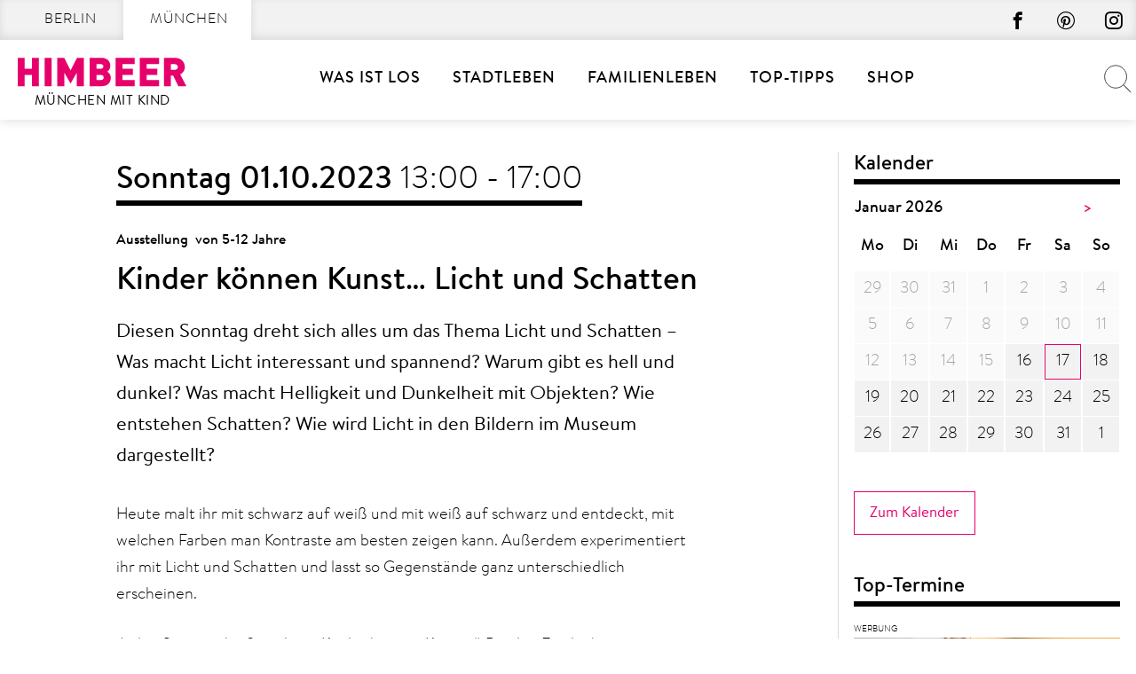

--- FILE ---
content_type: text/html; charset=UTF-8
request_url: https://muenchenmitkind.de/veranstaltungskalender/kinder-koennen-kunst-licht-und-schatten-2023-10-01/
body_size: 41701
content:
<!doctype html>
<html lang="de" prefix="og: https://ogp.me/ns#">
    <head>
        <meta charset="UTF-8">
        <meta name="viewport" content="width=device-width, initial-scale=1">
        <link rel="profile" href="http://gmpg.org/xfn/11">

        	<style>img:is([sizes="auto" i], [sizes^="auto," i]) { contain-intrinsic-size: 3000px 1500px }</style>
	
<!-- Suchmaschinen-Optimierung durch Rank Math PRO - https://rankmath.com/ -->
<title>Kinder können Kunst... Licht und Schatten | MÜNCHEN MIT KIND</title>
<meta name="description" content="Diesen Sonntag dreht sich alles um das Thema Licht und Schatten – Was macht Licht interessant und spannend? Warum gibt es hell und dunkel? Was macht Helligkeit und Dunkelheit mit Objekten? Wie entstehen Schatten? Wie wird Licht in den Bildern im Museum dargestellt?"/>
<meta name="robots" content="follow, noindex, noarchive, nosnippet"/>
<meta property="og:locale" content="de_DE" />
<meta property="og:type" content="article" />
<meta property="og:title" content="Kinder können Kunst... Licht und Schatten | MÜNCHEN MIT KIND" />
<meta property="og:description" content="Diesen Sonntag dreht sich alles um das Thema Licht und Schatten – Was macht Licht interessant und spannend? Warum gibt es hell und dunkel? Was macht Helligkeit und Dunkelheit mit Objekten? Wie entstehen Schatten? Wie wird Licht in den Bildern im Museum dargestellt?" />
<meta property="og:url" content="https://muenchenmitkind.de/veranstaltungskalender/kinder-koennen-kunst-licht-und-schatten-2023-10-01/" />
<meta property="og:site_name" content="München mit Kind" />
<meta property="og:updated_time" content="2023-09-26T09:33:33+02:00" />
<meta name="twitter:card" content="summary_large_image" />
<meta name="twitter:title" content="Kinder können Kunst... Licht und Schatten | MÜNCHEN MIT KIND" />
<meta name="twitter:description" content="Diesen Sonntag dreht sich alles um das Thema Licht und Schatten – Was macht Licht interessant und spannend? Warum gibt es hell und dunkel? Was macht Helligkeit und Dunkelheit mit Objekten? Wie entstehen Schatten? Wie wird Licht in den Bildern im Museum dargestellt?" />
<script type="application/ld+json" class="rank-math-schema-pro">{"@context":"https://schema.org","@graph":[{"name":"Kinder k\u00f6nnen Kunst... Licht und Schatten","description":"Diesen Sonntag dreht sich alles um das Thema Licht und Schatten \u2013 Was macht Licht interessant und spannend? Warum gibt es hell und dunkel? Was macht Helligkeit und Dunkelheit mit Objekten? Wie entstehen Schatten? Wie wird Licht in den Bildern im Museum dargestellt?","@type":"Event","eventStatus":"EventScheduled","eventAttendanceMode":"OfflineEventAttendanceMode","location":{"@type":"Place","name":"Pinakothek der Moderne","address":{"@type":"PostalAddress","streetAddress":"Barer Str. 40","postalCode":"80333","addressLocality":"M\u00fcnchen","addressCountry":"DE"}},"url":"https://muenchenmitkind.de/veranstaltungskalender/kinder-koennen-kunst-licht-und-schatten-2023-10-01/","startDate":"2023-10-01T13:00:00+02:00","endDate":"2023-10-01T17:00:00+02:00","mainEntityOfPage":{"@id":"https://muenchenmitkind.de/veranstaltungskalender/kinder-koennen-kunst-licht-und-schatten-2023-10-01/#webpage"}},{"@type":["NewsMediaOrganization","Organization"],"@id":"https://muenchenmitkind.de/#organization","name":"Himbeer Verlag","url":"https://muenchenmitkind.de","email":"Jan"},{"@type":"WebSite","@id":"https://muenchenmitkind.de/#website","url":"https://muenchenmitkind.de","name":"M\u00fcnchen mit Kind","publisher":{"@id":"https://muenchenmitkind.de/#organization"},"inLanguage":"de"},{"@type":"BreadcrumbList","@id":"https://muenchenmitkind.de/veranstaltungskalender/kinder-koennen-kunst-licht-und-schatten-2023-10-01/#breadcrumb","itemListElement":[{"@type":"ListItem","position":"1","item":{"@id":"https://muenchenmitkind.de/veranstaltungskalender/kinder-koennen-kunst-licht-und-schatten-2023-10-01/","name":"Kinder k\u00f6nnen Kunst&#8230; Licht und Schatten"}}]},{"@type":"WebPage","@id":"https://muenchenmitkind.de/veranstaltungskalender/kinder-koennen-kunst-licht-und-schatten-2023-10-01/#webpage","url":"https://muenchenmitkind.de/veranstaltungskalender/kinder-koennen-kunst-licht-und-schatten-2023-10-01/","name":"Kinder k\u00f6nnen Kunst... Licht und Schatten | M\u00dcNCHEN MIT KIND","datePublished":"2021-07-14T23:39:09+02:00","dateModified":"2023-09-26T09:33:33+02:00","isPartOf":{"@id":"https://muenchenmitkind.de/#website"},"inLanguage":"de","breadcrumb":{"@id":"https://muenchenmitkind.de/veranstaltungskalender/kinder-koennen-kunst-licht-und-schatten-2023-10-01/#breadcrumb"}}]}</script>
<!-- /Rank Math WordPress SEO Plugin -->


<link rel="alternate" type="application/rss+xml" title="MÜNCHEN MIT KIND &raquo; Feed" href="https://muenchenmitkind.de/feed/" />
<script type="text/javascript" id="wpp-js" src="https://muenchenmitkind.de/wp-content/plugins/wordpress-popular-posts/assets/js/wpp.min.js?ver=7.3.6" data-sampling="1" data-sampling-rate="100" data-api-url="https://muenchenmitkind.de/wp-json/wordpress-popular-posts" data-post-id="966328" data-token="9ab0decf5c" data-lang="0" data-debug="0"></script>
<style>[consent-id]:not(.rcb-content-blocker):not([consent-transaction-complete]):not([consent-visual-use-parent^="children:"]):not([consent-confirm]){opacity:0!important;}
.rcb-content-blocker+.rcb-content-blocker-children-fallback~*{display:none!important;}</style><link rel="preload" href="https://muenchenmitkind.de/wp-content/5b316a860cb3eccd77d301419585b5e6/dist/1222827720.js?ver=d0a9e67d7481025d345fb9f698655441" as="script" />
<link rel="preload" href="https://muenchenmitkind.de/wp-content/5b316a860cb3eccd77d301419585b5e6/dist/1168115435.js?ver=fb7388ba27c66f5019d251cfe1d48a46" as="script" />
<link rel="preload" href="https://muenchenmitkind.de/wp-content/plugins/real-cookie-banner-pro/public/lib/animate.css/animate.min.css?ver=4.1.1" as="style" />
<script data-cfasync="false" type="text/javascript" defer src="https://muenchenmitkind.de/wp-content/5b316a860cb3eccd77d301419585b5e6/dist/1222827720.js?ver=d0a9e67d7481025d345fb9f698655441" id="real-cookie-banner-pro-vendor-real-cookie-banner-pro-banner-js"></script>
<script type="application/json" data-skip-lazy-load="js-extra" data-skip-moving="true" data-no-defer nitro-exclude data-alt-type="application/ld+json" data-dont-merge data-wpmeteor-nooptimize="true" data-cfasync="false" id="a6fd279c9344373bfedf813172340a4931-js-extra">{"slug":"real-cookie-banner-pro","textDomain":"real-cookie-banner","version":"5.2.9","restUrl":"https:\/\/muenchenmitkind.de\/wp-json\/real-cookie-banner\/v1\/","restNamespace":"real-cookie-banner\/v1","restPathObfuscateOffset":"ef0816d3c915cfb2","restRoot":"https:\/\/muenchenmitkind.de\/wp-json\/","restQuery":{"_v":"5.2.9","_locale":"user"},"restNonce":"9ab0decf5c","restRecreateNonceEndpoint":"https:\/\/muenchenmitkind.de\/wp-admin\/admin-ajax.php?action=rest-nonce","publicUrl":"https:\/\/muenchenmitkind.de\/wp-content\/plugins\/real-cookie-banner-pro\/public\/","chunkFolder":"dist","chunksLanguageFolder":"https:\/\/muenchenmitkind.de\/wp-content\/languages\/mo-cache\/real-cookie-banner-pro\/","chunks":{"chunk-config-tab-blocker.lite.js":["de_DE-83d48f038e1cf6148175589160cda67e","de_DE-e5c2f3318cd06f18a058318f5795a54b","de_DE-76129424d1eb6744d17357561a128725","de_DE-d3d8ada331df664d13fa407b77bc690b"],"chunk-config-tab-blocker.pro.js":["de_DE-ddf5ae983675e7b6eec2afc2d53654a2","de_DE-487d95eea292aab22c80aa3ae9be41f0","de_DE-ab0e642081d4d0d660276c9cebfe9f5d","de_DE-0f5f6074a855fa677e6086b82145bd50"],"chunk-config-tab-consent.lite.js":["de_DE-3823d7521a3fc2857511061e0d660408"],"chunk-config-tab-consent.pro.js":["de_DE-9cb9ecf8c1e8ce14036b5f3a5e19f098"],"chunk-config-tab-cookies.lite.js":["de_DE-1a51b37d0ef409906245c7ed80d76040","de_DE-e5c2f3318cd06f18a058318f5795a54b","de_DE-76129424d1eb6744d17357561a128725"],"chunk-config-tab-cookies.pro.js":["de_DE-572ee75deed92e7a74abba4b86604687","de_DE-487d95eea292aab22c80aa3ae9be41f0","de_DE-ab0e642081d4d0d660276c9cebfe9f5d"],"chunk-config-tab-dashboard.lite.js":["de_DE-f843c51245ecd2b389746275b3da66b6"],"chunk-config-tab-dashboard.pro.js":["de_DE-ae5ae8f925f0409361cfe395645ac077"],"chunk-config-tab-import.lite.js":["de_DE-66df94240f04843e5a208823e466a850"],"chunk-config-tab-import.pro.js":["de_DE-e5fee6b51986d4ff7a051d6f6a7b076a"],"chunk-config-tab-licensing.lite.js":["de_DE-e01f803e4093b19d6787901b9591b5a6"],"chunk-config-tab-licensing.pro.js":["de_DE-4918ea9704f47c2055904e4104d4ffba"],"chunk-config-tab-scanner.lite.js":["de_DE-b10b39f1099ef599835c729334e38429"],"chunk-config-tab-scanner.pro.js":["de_DE-752a1502ab4f0bebfa2ad50c68ef571f"],"chunk-config-tab-settings.lite.js":["de_DE-37978e0b06b4eb18b16164a2d9c93a2c"],"chunk-config-tab-settings.pro.js":["de_DE-e59d3dcc762e276255c8989fbd1f80e3"],"chunk-config-tab-tcf.lite.js":["de_DE-4f658bdbf0aa370053460bc9e3cd1f69","de_DE-e5c2f3318cd06f18a058318f5795a54b","de_DE-d3d8ada331df664d13fa407b77bc690b"],"chunk-config-tab-tcf.pro.js":["de_DE-e1e83d5b8a28f1f91f63b9de2a8b181a","de_DE-487d95eea292aab22c80aa3ae9be41f0","de_DE-0f5f6074a855fa677e6086b82145bd50"]},"others":{"customizeValuesBanner":"{\"layout\":{\"type\":\"dialog\",\"maxHeightEnabled\":true,\"maxHeight\":785,\"dialogMaxWidth\":660,\"dialogPosition\":\"middleCenter\",\"dialogMargin\":[0,0,0,0],\"bannerPosition\":\"bottom\",\"bannerMaxWidth\":1024,\"dialogBorderRadius\":0,\"borderRadius\":0,\"animationIn\":\"slideInUp\",\"animationInDuration\":500,\"animationInOnlyMobile\":true,\"animationOut\":\"slideOutDown\",\"animationOutDuration\":500,\"animationOutOnlyMobile\":true,\"overlay\":true,\"overlayBg\":\"#afafaf\",\"overlayBgAlpha\":50,\"overlayBlur\":6},\"decision\":{\"acceptAll\":\"button\",\"acceptEssentials\":\"button\",\"showCloseIcon\":true,\"acceptIndividual\":\"button\",\"buttonOrder\":\"all,essential,save,individual\",\"showGroups\":false,\"groupsFirstView\":false,\"saveButton\":\"always\"},\"design\":{\"bg\":\"#ffffff\",\"textAlign\":\"center\",\"linkTextDecoration\":\"underline\",\"borderWidth\":15,\"borderColor\":\"#ffffff\",\"fontSize\":14,\"fontColor\":\"#2b2b2b\",\"fontInheritFamily\":true,\"fontFamily\":\"Arial, Helvetica, sans-serif\",\"fontWeight\":\"normal\",\"boxShadowEnabled\":false,\"boxShadowOffsetX\":0,\"boxShadowOffsetY\":4,\"boxShadowBlurRadius\":27,\"boxShadowSpreadRadius\":0,\"boxShadowColor\":\"#6b6b6b\",\"boxShadowColorAlpha\":20},\"headerDesign\":{\"inheritBg\":true,\"bg\":\"#f4f4f4\",\"inheritTextAlign\":true,\"textAlign\":\"center\",\"padding\":[15,20,15,20],\"logo\":\"\",\"logoRetina\":\"\",\"logoMaxHeight\":47,\"logoPosition\":\"left\",\"logoMargin\":[5,5,5,0],\"fontSize\":18,\"fontColor\":\"#000000\",\"fontInheritFamily\":true,\"fontFamily\":\"Arial, Helvetica, sans-serif\",\"fontWeight\":\"bold\",\"borderWidth\":1,\"borderColor\":\"#cccccc\"},\"bodyDesign\":{\"padding\":[10,20,0,20],\"descriptionInheritFontSize\":true,\"descriptionFontSize\":14,\"dottedGroupsInheritFontSize\":true,\"dottedGroupsFontSize\":14,\"dottedGroupsBulletColor\":\"#000000\",\"teachingsInheritTextAlign\":true,\"teachingsTextAlign\":\"center\",\"teachingsSeparatorActive\":true,\"teachingsSeparatorWidth\":100,\"teachingsSeparatorHeight\":3,\"teachingsSeparatorColor\":\"#cccccc\",\"teachingsInheritFontSize\":false,\"teachingsFontSize\":12,\"teachingsInheritFontColor\":false,\"teachingsFontColor\":\"#757575\",\"accordionMargin\":[10,0,5,0],\"accordionPadding\":[5,10,5,10],\"accordionArrowType\":\"outlined\",\"accordionArrowColor\":\"#000000\",\"accordionBg\":\"#ffffff\",\"accordionActiveBg\":\"#f9f9f9\",\"accordionHoverBg\":\"#efefef\",\"accordionBorderWidth\":1,\"accordionBorderColor\":\"#efefef\",\"accordionTitleFontSize\":12,\"accordionTitleFontColor\":\"#2b2b2b\",\"accordionTitleFontWeight\":\"normal\",\"accordionDescriptionMargin\":[5,0,0,0],\"accordionDescriptionFontSize\":12,\"accordionDescriptionFontColor\":\"#757575\",\"accordionDescriptionFontWeight\":\"normal\",\"acceptAllOneRowLayout\":false,\"acceptAllPadding\":[10,10,10,10],\"acceptAllBg\":\"#15779b\",\"acceptAllTextAlign\":\"center\",\"acceptAllFontSize\":18,\"acceptAllFontColor\":\"#ffffff\",\"acceptAllFontWeight\":\"normal\",\"acceptAllBorderWidth\":0,\"acceptAllBorderColor\":\"#000000\",\"acceptAllHoverBg\":\"#11607d\",\"acceptAllHoverFontColor\":\"#ffffff\",\"acceptAllHoverBorderColor\":\"#000000\",\"acceptEssentialsUseAcceptAll\":true,\"acceptEssentialsButtonType\":\"\",\"acceptEssentialsPadding\":[10,10,10,10],\"acceptEssentialsBg\":\"#ffffff\",\"acceptEssentialsTextAlign\":\"center\",\"acceptEssentialsFontSize\":18,\"acceptEssentialsFontColor\":\"#0a0a0a\",\"acceptEssentialsFontWeight\":\"normal\",\"acceptEssentialsBorderWidth\":0,\"acceptEssentialsBorderColor\":\"#000000\",\"acceptEssentialsHoverBg\":\"#e8e8e8\",\"acceptEssentialsHoverFontColor\":\"#000000\",\"acceptEssentialsHoverBorderColor\":\"#000000\",\"acceptIndividualPadding\":[5,5,5,5],\"acceptIndividualBg\":\"#ffffff\",\"acceptIndividualTextAlign\":\"center\",\"acceptIndividualFontSize\":16,\"acceptIndividualFontColor\":\"#15779b\",\"acceptIndividualFontWeight\":\"normal\",\"acceptIndividualBorderWidth\":0,\"acceptIndividualBorderColor\":\"#e6006c\",\"acceptIndividualHoverBg\":\"#ffffff\",\"acceptIndividualHoverFontColor\":\"#11607d\",\"acceptIndividualHoverBorderColor\":\"#e6006c\"},\"footerDesign\":{\"poweredByLink\":true,\"inheritBg\":true,\"bg\":\"#f4f4f4\",\"inheritTextAlign\":true,\"textAlign\":\"center\",\"padding\":[7,20,11,20],\"fontSize\":14,\"fontColor\":\"#757575\",\"fontInheritFamily\":true,\"fontFamily\":\"Arial, Helvetica, sans-serif\",\"fontWeight\":\"normal\",\"hoverFontColor\":\"#2b2b2b\",\"borderWidth\":1,\"borderColor\":\"#cccccc\",\"languageSwitcher\":\"disabled\"},\"texts\":{\"headline\":\"Privatsph\\u00e4re-Einstellungen\",\"description\":\"Die Datenverarbeitung kann mit deiner Einwilligung oder auf Basis eines berechtigten Interesses erfolgen, dem du in den Privatsph\\u00e4re-Einstellungen widersprechen kannst. Du hast das Recht, nicht einzuwilligen und deine Einwilligung zu einem sp\\u00e4teren Zeitpunkt zu \\u00e4ndern oder zu widerrufen. Weitere Informationen zur Verwendung deiner Daten findest du in unserer {{privacyPolicy}}Datenschutzerkl\\u00e4rung{{\\\/privacyPolicy}}.\",\"acceptAll\":\"Alle akzeptieren\",\"acceptEssentials\":\"Weiter mit vollem Datenschutz\",\"acceptIndividual\":\"Privatsph\\u00e4re-Einstellungen individuell festlegen\",\"poweredBy\":\"4\",\"dataProcessingInUnsafeCountries\":\"\",\"ageNoticeBanner\":\"\",\"ageNoticeBlocker\":\"\",\"listServicesNotice\":\"\",\"listServicesLegitimateInterestNotice\":\"Au\\u00dferdem werden {{services}} auf der Grundlage eines berechtigten Interesses geladen.\",\"tcfStacksCustomName\":\"Services mit verschiedenen Zwecken au\\u00dferhalb des TCF-Standards\",\"tcfStacksCustomDescription\":\"Services, die Einwilligungen nicht \\u00fcber den TCF-Standard, sondern \\u00fcber andere Technologien teilen. Diese werden nach ihrem Zweck in mehrere Gruppen unterteilt. Einige davon werden aufgrund eines berechtigten Interesses genutzt (z.B. Gefahrenabwehr), andere werden nur mit deiner Einwilligung genutzt. Details zu den einzelnen Gruppen und Zwecken der Services findest du in den individuellen Privatsph\\u00e4re-Einstellungen.\",\"consentForwardingExternalHosts\":\"Deine Einwilligung gilt auch auf {{websites}}.\",\"blockerHeadline\":\"{{name}} aufgrund von Privatsph\\u00e4re-Einstellungen blockiert\",\"blockerLinkShowMissing\":\"Zeige alle Services, in die du noch einwilligen musst\",\"blockerLoadButton\":\"Services akzeptieren und Inhalte laden\",\"blockerAcceptInfo\":\"Wenn du die blockierten Inhalte l\\u00e4dst, werden deine Datenschutzeinstellungen angepasst. Inhalte aus diesem Service werden in Zukunft nicht mehr blockiert.\",\"stickyHistory\":\"Historie der Privatsph\\u00e4re-Einstellungen\",\"stickyRevoke\":\"Einwilligungen widerrufen\",\"stickyRevokeSuccessMessage\":\"Du hast die Einwilligung f\\u00fcr Services mit dessen Cookies und Verarbeitung personenbezogener Daten erfolgreich widerrufen. Die Seite wird jetzt neu geladen!\",\"stickyChange\":\"Privatsph\\u00e4re-Einstellungen \\u00e4ndern\"},\"individualLayout\":{\"inheritDialogMaxWidth\":true,\"dialogMaxWidth\":606,\"inheritBannerMaxWidth\":true,\"bannerMaxWidth\":1980,\"descriptionTextAlign\":\"left\"},\"group\":{\"checkboxBg\":\"#ffffff\",\"checkboxBorderWidth\":1,\"checkboxBorderColor\":\"#000000\",\"checkboxActiveColor\":\"#ffffff\",\"checkboxActiveBg\":\"#e6006c\",\"checkboxActiveBorderColor\":\"#e6006c\",\"groupInheritBg\":true,\"groupBg\":\"#f4f4f4\",\"groupPadding\":[0,0,10,0],\"groupSpacing\":10,\"groupBorderRadius\":0,\"groupBorderWidth\":0,\"groupBorderColor\":\"#f4f4f4\",\"headlineFontSize\":16,\"headlineFontWeight\":\"normal\",\"headlineFontColor\":\"#2b2b2b\",\"descriptionFontSize\":14,\"descriptionFontColor\":\"#757575\",\"linkColor\":\"#757575\",\"linkHoverColor\":\"#2b2b2b\",\"detailsHideLessRelevant\":true},\"saveButton\":{\"useAcceptAll\":true,\"type\":\"button\",\"padding\":[5,5,5,5],\"bg\":\"#ffffff\",\"textAlign\":\"center\",\"fontSize\":16,\"fontColor\":\"#e6006c\",\"fontWeight\":\"normal\",\"borderWidth\":1,\"borderColor\":\"#e6006c\",\"hoverBg\":\"#e6006c\",\"hoverFontColor\":\"#ffffff\",\"hoverBorderColor\":\"#e6006c\"},\"individualTexts\":{\"headline\":\"Individuelle Privatsph\\u00e4re-Einstellungen\",\"description\":\"Wir verwenden Cookies und \\u00e4hnliche Technologien auf unserer Website und verarbeiten personenbezogene Daten von dir (z.B. IP-Adresse), um z.B. Inhalte und Anzeigen zu personalisieren, Medien von Drittanbietern einzubinden oder Zugriffe auf unsere Website zu analysieren. Die Datenverarbeitung kann auch erst in Folge gesetzter Cookies stattfinden. Wir teilen diese Daten mit Dritten, die wir in den Privatsph\\u00e4re-Einstellungen benennen.<br \\\/><br \\\/>Die Datenverarbeitung kann mit deiner Einwilligung oder auf Basis eines berechtigten Interesses erfolgen, dem du in den Privatsph\\u00e4re-Einstellungen widersprechen kannst. Du hast das Recht, nicht einzuwilligen und deine Einwilligung zu einem sp\\u00e4teren Zeitpunkt zu \\u00e4ndern oder zu widerrufen. Weitere Informationen zur Verwendung deiner Daten findest du in unserer {{privacyPolicy}}Datenschutzerkl\\u00e4rung{{\\\/privacyPolicy}}.<br \\\/><br \\\/>Im Folgenden findest du eine \\u00dcbersicht \\u00fcber alle Services, die von dieser Website genutzt werden. Du kannst dir detaillierte Informationen zu jedem Service ansehen und ihm einzeln zustimmen oder von deinem Widerspruchsrecht Gebrauch machen.\",\"save\":\"Individuelle Auswahl speichern\",\"showMore\":\"Service-Informationen anzeigen\",\"hideMore\":\"Service-Informationen ausblenden\",\"postamble\":\"\"},\"mobile\":{\"enabled\":true,\"maxHeight\":400,\"hideHeader\":false,\"alignment\":\"bottom\",\"scalePercent\":90,\"scalePercentVertical\":-50},\"sticky\":{\"enabled\":false,\"animationsEnabled\":true,\"alignment\":\"left\",\"bubbleBorderRadius\":50,\"icon\":\"fingerprint\",\"iconCustom\":\"\",\"iconCustomRetina\":\"\",\"iconSize\":30,\"iconColor\":\"#ffffff\",\"bubbleMargin\":[10,20,20,20],\"bubblePadding\":15,\"bubbleBg\":\"#e6006c\",\"bubbleBorderWidth\":0,\"bubbleBorderColor\":\"#10556f\",\"boxShadowEnabled\":true,\"boxShadowOffsetX\":0,\"boxShadowOffsetY\":2,\"boxShadowBlurRadius\":5,\"boxShadowSpreadRadius\":1,\"boxShadowColor\":\"#105b77\",\"boxShadowColorAlpha\":40,\"bubbleHoverBg\":\"#ffffff\",\"bubbleHoverBorderColor\":\"#000000\",\"hoverIconColor\":\"#000000\",\"hoverIconCustom\":\"\",\"hoverIconCustomRetina\":\"\",\"menuFontSize\":16,\"menuBorderRadius\":5,\"menuItemSpacing\":10,\"menuItemPadding\":[5,10,5,10]},\"customCss\":{\"css\":\"\",\"antiAdBlocker\":\"y\"}}","isPro":true,"showProHints":false,"proUrl":"https:\/\/devowl.io\/de\/go\/real-cookie-banner?source=rcb-lite","showLiteNotice":false,"frontend":{"groups":"[{\"id\":510,\"name\":\"Erforderliche Dienste\",\"slug\":\"essenziell\",\"description\":\"Diesem Services kann nicht widersprochen werden. Dieser Services ist f\\u00fcr die grundlegende Funktionalit\\u00e4t der Website erforderlich und dient dem Schutz Ihrer Privatsph\\u00e4re.\",\"isEssential\":true,\"isDefault\":true,\"items\":[{\"id\":1027796,\"name\":\"Real Cookie Banner\",\"purpose\":\"Real Cookie Banner bittet Website-Besucher um die Einwilligung zum Setzen von Cookies und zur Verarbeitung personenbezogener Daten. Dazu wird jedem Website-Besucher eine UUID (pseudonyme Identifikation des Nutzers) zugewiesen, die bis zum Ablauf des Cookies zur Speicherung der Einwilligung g\\u00fcltig ist. Cookies werden dazu verwendet, um zu testen, ob Cookies gesetzt werden k\\u00f6nnen, um Referenz auf die dokumentierte Einwilligung zu speichern, um zu speichern, in welche Services aus welchen Service-Gruppen der Besucher eingewilligt hat, und, falls Einwilligung nach dem Transparency &amp; Consent Framework (TCF) eingeholt werden, um die Einwilligungen in TCF Partner, Zwecke, besondere Zwecke, Funktionen und besondere Funktionen zu speichern. Im Rahmen der Darlegungspflicht nach DSGVO wird die erhobene Einwilligung vollumf\\u00e4nglich dokumentiert. Dazu z\\u00e4hlt neben den Services und Service-Gruppen, in welche der Besucher eingewilligt hat, und falls Einwilligung nach dem TCF Standard eingeholt werden, in welche TCF Partner, Zwecke und Funktionen der Besucher eingewilligt hat, alle Einstellungen des Cookie Banners zum Zeitpunkt der Einwilligung als auch die technischen Umst\\u00e4nde (z.B. Gr\\u00f6\\u00dfe des Sichtbereichs bei der Einwilligung) und die Nutzerinteraktionen (z.B. Klick auf Buttons), die zur Einwilligung gef\\u00fchrt haben. Die Einwilligung wird pro Sprache einmal erhoben.\",\"providerContact\":{\"phone\":\"\",\"email\":\"\",\"link\":\"\"},\"isProviderCurrentWebsite\":true,\"provider\":\"\",\"uniqueName\":\"\",\"isEmbeddingOnlyExternalResources\":false,\"legalBasis\":\"legal-requirement\",\"dataProcessingInCountries\":[],\"dataProcessingInCountriesSpecialTreatments\":[],\"technicalDefinitions\":[{\"type\":\"http\",\"name\":\"real_cookie_banner*\",\"host\":\".muenchenmitkind.de\",\"duration\":365,\"durationUnit\":\"d\",\"isSessionDuration\":false,\"purpose\":\"Eindeutiger Identifikator f\\u00fcr die Einwilligung, aber nicht f\\u00fcr den Website-Besucher. Revisionshash f\\u00fcr die Einstellungen des Cookie-Banners (Texte, Farben, Funktionen, Servicegruppen, Dienste, Content Blocker usw.). IDs f\\u00fcr eingewilligte Services und Service-Gruppen.\"},{\"type\":\"http\",\"name\":\"real_cookie_banner*-tcf\",\"host\":\".muenchenmitkind.de\",\"duration\":365,\"durationUnit\":\"d\",\"isSessionDuration\":false,\"purpose\":\"Im Rahmen von TCF gesammelte Einwilligungen, die im TC-String-Format gespeichert werden, einschlie\\u00dflich TCF-Vendoren, -Zwecke, -Sonderzwecke, -Funktionen und -Sonderfunktionen.\"},{\"type\":\"http\",\"name\":\"real_cookie_banner*-gcm\",\"host\":\".muenchenmitkind.de\",\"duration\":365,\"durationUnit\":\"d\",\"isSessionDuration\":false,\"purpose\":\"Die im Google Consent Mode gesammelten Einwilligungen in die verschiedenen Einwilligungstypen (Zwecke) werden f\\u00fcr alle mit dem Google Consent Mode kompatiblen Services gespeichert.\"},{\"type\":\"http\",\"name\":\"real_cookie_banner-test\",\"host\":\".muenchenmitkind.de\",\"duration\":365,\"durationUnit\":\"d\",\"isSessionDuration\":false,\"purpose\":\"Cookie, der gesetzt wurde, um die Funktionalit\\u00e4t von HTTP-Cookies zu testen. Wird sofort nach dem Test gel\\u00f6scht.\"},{\"type\":\"local\",\"name\":\"real_cookie_banner*\",\"host\":\"https:\\\/\\\/muenchenmitkind.de\",\"duration\":1,\"durationUnit\":\"d\",\"isSessionDuration\":false,\"purpose\":\"Eindeutiger Identifikator f\\u00fcr die Einwilligung, aber nicht f\\u00fcr den Website-Besucher. Revisionshash f\\u00fcr die Einstellungen des Cookie-Banners (Texte, Farben, Funktionen, Service-Gruppen, Services, Content Blocker usw.). IDs f\\u00fcr eingewilligte Services und Service-Gruppen. Wird nur solange gespeichert, bis die Einwilligung auf dem Website-Server dokumentiert ist.\"},{\"type\":\"local\",\"name\":\"real_cookie_banner*-tcf\",\"host\":\"https:\\\/\\\/muenchenmitkind.de\",\"duration\":1,\"durationUnit\":\"d\",\"isSessionDuration\":false,\"purpose\":\"Im Rahmen von TCF gesammelte Einwilligungen werden im TC-String-Format gespeichert, einschlie\\u00dflich TCF Vendoren, Zwecke, besondere Zwecke, Funktionen und besondere Funktionen. Wird nur solange gespeichert, bis die Einwilligung auf dem Website-Server dokumentiert ist.\"},{\"type\":\"local\",\"name\":\"real_cookie_banner*-gcm\",\"host\":\"https:\\\/\\\/muenchenmitkind.de\",\"duration\":1,\"durationUnit\":\"d\",\"isSessionDuration\":false,\"purpose\":\"Im Rahmen des Google Consent Mode erfasste Einwilligungen werden f\\u00fcr alle mit dem Google Consent Mode kompatiblen Services in Einwilligungstypen (Zwecke) gespeichert. Wird nur solange gespeichert, bis die Einwilligung auf dem Website-Server dokumentiert ist.\"},{\"type\":\"local\",\"name\":\"real_cookie_banner-consent-queue*\",\"host\":\"https:\\\/\\\/muenchenmitkind.de\",\"duration\":1,\"durationUnit\":\"d\",\"isSessionDuration\":false,\"purpose\":\"Lokale Zwischenspeicherung (Caching) der Auswahl im Cookie-Banner, bis der Server die Einwilligung dokumentiert; Dokumentation periodisch oder bei Seitenwechseln versucht, wenn der Server nicht verf\\u00fcgbar oder \\u00fcberlastet ist.\"}],\"codeDynamics\":[],\"providerPrivacyPolicyUrl\":\"\",\"providerLegalNoticeUrl\":\"\",\"tagManagerOptInEventName\":\"\",\"tagManagerOptOutEventName\":\"\",\"googleConsentModeConsentTypes\":[],\"executePriority\":10,\"codeOptIn\":\"\",\"executeCodeOptInWhenNoTagManagerConsentIsGiven\":false,\"codeOptOut\":\"\",\"executeCodeOptOutWhenNoTagManagerConsentIsGiven\":false,\"deleteTechnicalDefinitionsAfterOptOut\":false,\"codeOnPageLoad\":\"\",\"presetId\":\"real-cookie-banner\"},{\"id\":1027797,\"name\":\"MyFonts\",\"purpose\":\"Die Einbindung der MyFonts-Schriftarten und die Nutzung von MyFonts erfolgt zur visuellen Gestaltung unserer Website und zur einheitlichen Darstellung von Schriftarten. \",\"providerContact\":{\"phone\":\"\",\"email\":\"\",\"link\":\"\"},\"isProviderCurrentWebsite\":true,\"provider\":\"\",\"uniqueName\":\"myfonts\",\"isEmbeddingOnlyExternalResources\":false,\"legalBasis\":\"legitimate-interest\",\"dataProcessingInCountries\":[\"US\"],\"dataProcessingInCountriesSpecialTreatments\":[],\"technicalDefinitions\":[{\"type\":\"http\",\"name\":\"__cf_bm\",\"host\":\".myfonts.net\",\"duration\":30,\"durationUnit\":\"m\",\"isSessionDuration\":false,\"purpose\":\"Z\\u00e4hlt die Verwendung der MyFonts Schriften zur Abrechnung\"}],\"codeDynamics\":[],\"providerPrivacyPolicyUrl\":\"\",\"providerLegalNoticeUrl\":\"\",\"tagManagerOptInEventName\":\"\",\"tagManagerOptOutEventName\":\"\",\"googleConsentModeConsentTypes\":[],\"executePriority\":10,\"codeOptIn\":\"\",\"executeCodeOptInWhenNoTagManagerConsentIsGiven\":false,\"codeOptOut\":\"\",\"executeCodeOptOutWhenNoTagManagerConsentIsGiven\":false,\"deleteTechnicalDefinitionsAfterOptOut\":false,\"codeOnPageLoad\":\"\",\"presetId\":\"\"}]},{\"id\":514,\"name\":\"Instagram\",\"slug\":\"instagram\",\"description\":\"Einwilligung zur Datenverarbeitung durch Instagram\",\"isEssential\":false,\"isDefault\":false,\"items\":[{\"id\":1027800,\"name\":\"Instagram\",\"purpose\":\"Instagram erm\\u00f6glicht das Einbetten von Inhalten auf Websites, die auf instagram.com ver\\u00f6ffentlicht werden, um die Website mit Videos zu verbessern. Dies erfordert die Verarbeitung der IP-Adresse und der Metadaten des Nutzers. Cookies oder Cookie-\\u00e4hnliche Technologien k\\u00f6nnen gespeichert und ausgelesen werden. Diese k\\u00f6nnen personenbezogene Daten und technische Daten wie Nutzer-IDs, Sicherheits-Tokens und Push-Benachrichtigungen enthalten. Diese Daten k\\u00f6nnen verwendet werden, um besuchte Websites zu erfassen, detaillierte Statistiken \\u00fcber das Nutzerverhalten zu erstellen und um die Dienste von Meta zu verbessern. Sie k\\u00f6nnen auch zur Profilerstellung verwendet werden, z. B. um dir personalisierte Dienste anzubieten, wie Werbung auf der Grundlage deiner Interessen oder Empfehlungen. Diese Daten k\\u00f6nnen von Meta mit den Daten von Nutzern verkn\\u00fcpft werden, die auf den Websites von Meta (z. B. facebook.com und instagram.com) angemeldet sind. F\\u00fcr einige dieser Zwecke verwendet Meta Informationen \\u00fcber ihre Produkte und die genutzten Ger\\u00e4te. Die Informationen, die sie f\\u00fcr diese Zwecke verwenden, werden automatisch von ihren Systemen verarbeitet. In einigen F\\u00e4llen wird jedoch auch eine manuelle \\u00dcberpr\\u00fcfung vorgenommen, um auf die Nutzer-Daten zuzugreifen und sie zu \\u00fcberpr\\u00fcfen. Meta gibt die gesammelten Informationen weltweit weiter, sowohl intern in ihren B\\u00fcros und Rechenzentren als auch extern an ihre Partner, Messdienstleister, Serviceanbieter und andere Dritte.\",\"providerContact\":{\"phone\":\"\",\"email\":\"\",\"link\":\"\"},\"isProviderCurrentWebsite\":false,\"provider\":\"Meta Platforms Ireland Limited, 4 Grand Canal Square Grand Canal Harbour, Dublin 2, Irland\",\"uniqueName\":\"smash-balloon-social-photo-feed\",\"isEmbeddingOnlyExternalResources\":false,\"legalBasis\":\"consent\",\"dataProcessingInCountries\":[\"US\",\"IE\",\"SG\",\"DK\",\"SE\"],\"dataProcessingInCountriesSpecialTreatments\":[\"provider-is-self-certified-trans-atlantic-data-privacy-framework\"],\"technicalDefinitions\":[{\"type\":\"http\",\"name\":\"rur\",\"host\":\".instagram.com\",\"duration\":0,\"durationUnit\":\"y\",\"isSessionDuration\":true,\"purpose\":\"\"},{\"type\":\"http\",\"name\":\"shbid\",\"host\":\".instagram.com\",\"duration\":7,\"durationUnit\":\"d\",\"isSessionDuration\":false,\"purpose\":\"\"},{\"type\":\"http\",\"name\":\"shbts\",\"host\":\".instagram.com\",\"duration\":7,\"durationUnit\":\"d\",\"isSessionDuration\":false,\"purpose\":\"\"},{\"type\":\"http\",\"name\":\"sessionid\",\"host\":\".instagram.com\",\"duration\":1,\"durationUnit\":\"y\",\"isSessionDuration\":false,\"purpose\":\"\"},{\"type\":\"http\",\"name\":\"ds_user_id\",\"host\":\".instagram.com\",\"duration\":3,\"durationUnit\":\"mo\",\"isSessionDuration\":false,\"purpose\":\"\"},{\"type\":\"http\",\"name\":\"csrftoken\",\"host\":\".instagram.com\",\"duration\":1,\"durationUnit\":\"y\",\"isSessionDuration\":false,\"purpose\":\"\"},{\"type\":\"local\",\"name\":\"pigeon_state\",\"host\":\"https:\\\/\\\/www.instagram.com\",\"duration\":0,\"durationUnit\":\"y\",\"isSessionDuration\":false,\"purpose\":\"\"},{\"type\":\"local\",\"name\":\"mw_worker_ready\",\"host\":\"https:\\\/\\\/www.instagram.com\",\"duration\":1,\"durationUnit\":\"y\",\"isSessionDuration\":false,\"purpose\":\"\"},{\"type\":\"local\",\"name\":\"has_interop_upgraded\",\"host\":\"https:\\\/\\\/www.instagram.com\",\"duration\":1,\"durationUnit\":\"y\",\"isSessionDuration\":false,\"purpose\":\"\"},{\"type\":\"local\",\"name\":\"Session\",\"host\":\"https:\\\/\\\/www.instagram.com\",\"duration\":1,\"durationUnit\":\"y\",\"isSessionDuration\":false,\"purpose\":\"\"},{\"type\":\"local\",\"name\":\"armadillo_msgr_mutex\",\"host\":\"https:\\\/\\\/www.instagram.com\",\"duration\":1,\"durationUnit\":\"y\",\"isSessionDuration\":false,\"purpose\":\"\"},{\"type\":\"local\",\"name\":\"hb_timestamp\",\"host\":\"https:\\\/\\\/www.instagram.com\",\"duration\":1,\"durationUnit\":\"y\",\"isSessionDuration\":false,\"purpose\":\"\"},{\"type\":\"local\",\"name\":\"pixel_fire_ts\",\"host\":\"https:\\\/\\\/www.instagram.com\",\"duration\":1,\"durationUnit\":\"y\",\"isSessionDuration\":false,\"purpose\":\"\"},{\"type\":\"local\",\"name\":\"armadillo_msgr_local_takeover\",\"host\":\"https:\\\/\\\/www.instagram.com\",\"duration\":1,\"durationUnit\":\"y\",\"isSessionDuration\":false,\"purpose\":\"\"},{\"type\":\"local\",\"name\":\"cu_sessions\",\"host\":\"https:\\\/\\\/www.instagram.com\",\"duration\":1,\"durationUnit\":\"y\",\"isSessionDuration\":false,\"purpose\":\"\"},{\"type\":\"local\",\"name\":\"banzai:last_storage_flush\",\"host\":\"https:\\\/\\\/www.instagram.com\",\"duration\":1,\"durationUnit\":\"y\",\"isSessionDuration\":false,\"purpose\":\"\"},{\"type\":\"local\",\"name\":\"fr\",\"host\":\"https:\\\/\\\/www.instagram.com\",\"duration\":1,\"durationUnit\":\"y\",\"isSessionDuration\":false,\"purpose\":\"\"},{\"type\":\"local\",\"name\":\"cu_version\",\"host\":\"https:\\\/\\\/www.instagram.com\",\"duration\":1,\"durationUnit\":\"y\",\"isSessionDuration\":false,\"purpose\":\"\"},{\"type\":\"local\",\"name\":\"_oz_bandwidthAndTTFBSamples\",\"host\":\"https:\\\/\\\/www.instagram.com\",\"duration\":1,\"durationUnit\":\"y\",\"isSessionDuration\":false,\"purpose\":\"\"},{\"type\":\"local\",\"name\":\"armadillo_msgr_data_loss_stats\",\"host\":\"https:\\\/\\\/www.instagram.com\",\"duration\":1,\"durationUnit\":\"y\",\"isSessionDuration\":false,\"purpose\":\"\"},{\"type\":\"local\",\"name\":\"falco_queue_log*\",\"host\":\"https:\\\/\\\/www.instagram.com\",\"duration\":1,\"durationUnit\":\"y\",\"isSessionDuration\":false,\"purpose\":\"\"},{\"type\":\"local\",\"name\":\"_oz_bandwidthEstimate\",\"host\":\"https:\\\/\\\/www.instagram.com\",\"duration\":1,\"durationUnit\":\"y\",\"isSessionDuration\":false,\"purpose\":\"\"},{\"type\":\"local\",\"name\":\"falco_queue_critical*\",\"host\":\"https:\\\/\\\/www.instagram.com\",\"duration\":1,\"durationUnit\":\"y\",\"isSessionDuration\":false,\"purpose\":\"\"},{\"type\":\"http\",\"name\":\"mid\",\"host\":\".instagram.com\",\"duration\":13,\"durationUnit\":\"mo\",\"isSessionDuration\":false,\"purpose\":\"\"},{\"type\":\"http\",\"name\":\"ig_did\",\"host\":\".instagram.com\",\"duration\":1,\"durationUnit\":\"y\",\"isSessionDuration\":false,\"purpose\":\"\"}],\"codeDynamics\":[],\"providerPrivacyPolicyUrl\":\"https:\\\/\\\/privacycenter.instagram.com\\\/policy\",\"providerLegalNoticeUrl\":\"\",\"tagManagerOptInEventName\":\"\",\"tagManagerOptOutEventName\":\"\",\"googleConsentModeConsentTypes\":[],\"executePriority\":10,\"codeOptIn\":\"\",\"executeCodeOptInWhenNoTagManagerConsentIsGiven\":false,\"codeOptOut\":\"\",\"executeCodeOptOutWhenNoTagManagerConsentIsGiven\":false,\"deleteTechnicalDefinitionsAfterOptOut\":false,\"codeOnPageLoad\":\"\",\"presetId\":\"smash-balloon-social-photo-feed\"}]},{\"id\":515,\"name\":\"YouTube\",\"slug\":\"youtube\",\"description\":\"Einwilligung zur Datenverarbeitung durch YouTube\",\"isEssential\":false,\"isDefault\":false,\"items\":[{\"id\":1027801,\"name\":\"YouTube\",\"purpose\":\"YouTube erm\\u00f6glicht das Einbetten von Inhalten auf Websites, die auf youtube.com ver\\u00f6ffentlicht werden, um die Website mit Videos zu verbessern. Dies erfordert die Verarbeitung der IP-Adresse und der Metadaten des Nutzers. Cookies oder Cookie-\\u00e4hnliche Technologien k\\u00f6nnen gespeichert und ausgelesen werden. Diese k\\u00f6nnen personenbezogene Daten und technische Daten wie Nutzer-IDs, Einwilligungen, Einstellungen des Videoplayers, verbundene Ger\\u00e4te, Interaktionen mit dem Service, Push-Benachrichtigungen und dem genutzten Konto enthalten. Diese Daten k\\u00f6nnen verwendet werden, um besuchte Websites zu erfassen, detaillierte Statistiken \\u00fcber das Nutzerverhalten zu erstellen und um die Dienste von Google zu verbessern. Sie k\\u00f6nnen auch zur Profilerstellung verwendet werden, z. B. um dir personalisierte Dienste anzubieten, wie Werbung auf der Grundlage deiner Interessen oder Empfehlungen. Diese Daten k\\u00f6nnen von Google mit den Daten der auf den Websites von Google (z. B. youtube.com und google.com) eingeloggten Nutzer verkn\\u00fcpft werden. Google stellt personenbezogene Daten seinen verbundenen Unternehmen, anderen vertrauensw\\u00fcrdigen Unternehmen oder Personen zur Verf\\u00fcgung, die diese Daten auf der Grundlage der Anweisungen von Google und in \\u00dcbereinstimmung mit den Datenschutzbestimmungen von Google verarbeiten k\\u00f6nnen.\",\"providerContact\":{\"phone\":\"\",\"email\":\"\",\"link\":\"\"},\"isProviderCurrentWebsite\":false,\"provider\":\"Google Ireland Limited, Gordon House, Barrow Street, Dublin 4, Irland\",\"uniqueName\":\"youtube\",\"isEmbeddingOnlyExternalResources\":false,\"legalBasis\":\"consent\",\"dataProcessingInCountries\":[\"US\",\"IE\",\"CL\",\"NL\",\"BE\",\"FI\",\"DK\",\"TW\",\"JP\",\"SG\",\"BR\",\"GB\",\"FR\",\"DE\",\"PL\",\"ES\",\"IT\",\"CH\",\"IL\",\"KR\",\"IN\",\"HK\",\"AU\",\"QA\"],\"dataProcessingInCountriesSpecialTreatments\":[\"provider-is-self-certified-trans-atlantic-data-privacy-framework\"],\"technicalDefinitions\":[{\"type\":\"http\",\"name\":\"SIDCC\",\"host\":\".google.com\",\"duration\":1,\"durationUnit\":\"y\",\"isSessionDuration\":false,\"purpose\":\"\"},{\"type\":\"http\",\"name\":\"NID\",\"host\":\".google.com\",\"duration\":6,\"durationUnit\":\"mo\",\"isSessionDuration\":false,\"purpose\":\"\"},{\"type\":\"http\",\"name\":\"SIDCC\",\"host\":\".youtube.com\",\"duration\":1,\"durationUnit\":\"y\",\"isSessionDuration\":false,\"purpose\":\"\"},{\"type\":\"http\",\"name\":\"YSC\",\"host\":\".youtube.com\",\"duration\":0,\"durationUnit\":\"y\",\"isSessionDuration\":true,\"purpose\":\"\"},{\"type\":\"http\",\"name\":\"VISITOR_INFO1_LIVE\",\"host\":\".youtube.com\",\"duration\":6,\"durationUnit\":\"mo\",\"isSessionDuration\":false,\"purpose\":\"\"},{\"type\":\"http\",\"name\":\"PREF\",\"host\":\".youtube.com\",\"duration\":1,\"durationUnit\":\"y\",\"isSessionDuration\":false,\"purpose\":\"\"},{\"type\":\"http\",\"name\":\"LOGIN_INFO\",\"host\":\".youtube.com\",\"duration\":13,\"durationUnit\":\"mo\",\"isSessionDuration\":false,\"purpose\":\"\"},{\"type\":\"http\",\"name\":\"CONSENT\",\"host\":\".youtube.com\",\"duration\":9,\"durationUnit\":\"mo\",\"isSessionDuration\":false,\"purpose\":\"\"},{\"type\":\"http\",\"name\":\"CONSENT\",\"host\":\".google.com\",\"duration\":9,\"durationUnit\":\"mo\",\"isSessionDuration\":false,\"purpose\":\"\"},{\"type\":\"http\",\"name\":\"__Secure-3PAPISID\",\"host\":\".google.com\",\"duration\":13,\"durationUnit\":\"mo\",\"isSessionDuration\":false,\"purpose\":\"\"},{\"type\":\"http\",\"name\":\"SAPISID\",\"host\":\".google.com\",\"duration\":13,\"durationUnit\":\"mo\",\"isSessionDuration\":false,\"purpose\":\"\"},{\"type\":\"http\",\"name\":\"APISID\",\"host\":\".google.com\",\"duration\":13,\"durationUnit\":\"mo\",\"isSessionDuration\":false,\"purpose\":\"\"},{\"type\":\"http\",\"name\":\"HSID\",\"host\":\".google.com\",\"duration\":13,\"durationUnit\":\"mo\",\"isSessionDuration\":false,\"purpose\":\"\"},{\"type\":\"http\",\"name\":\"__Secure-3PSID\",\"host\":\".google.com\",\"duration\":13,\"durationUnit\":\"mo\",\"isSessionDuration\":false,\"purpose\":\"\"},{\"type\":\"http\",\"name\":\"__Secure-3PAPISID\",\"host\":\".youtube.com\",\"duration\":13,\"durationUnit\":\"mo\",\"isSessionDuration\":false,\"purpose\":\"\"},{\"type\":\"http\",\"name\":\"SAPISID\",\"host\":\".youtube.com\",\"duration\":13,\"durationUnit\":\"mo\",\"isSessionDuration\":false,\"purpose\":\"\"},{\"type\":\"http\",\"name\":\"HSID\",\"host\":\".youtube.com\",\"duration\":13,\"durationUnit\":\"mo\",\"isSessionDuration\":false,\"purpose\":\"\"},{\"type\":\"http\",\"name\":\"SSID\",\"host\":\".google.com\",\"duration\":13,\"durationUnit\":\"mo\",\"isSessionDuration\":false,\"purpose\":\"\"},{\"type\":\"http\",\"name\":\"SID\",\"host\":\".google.com\",\"duration\":13,\"durationUnit\":\"mo\",\"isSessionDuration\":false,\"purpose\":\"\"},{\"type\":\"http\",\"name\":\"SSID\",\"host\":\".youtube.com\",\"duration\":13,\"durationUnit\":\"mo\",\"isSessionDuration\":false,\"purpose\":\"\"},{\"type\":\"http\",\"name\":\"APISID\",\"host\":\".youtube.com\",\"duration\":13,\"durationUnit\":\"mo\",\"isSessionDuration\":false,\"purpose\":\"\"},{\"type\":\"http\",\"name\":\"__Secure-3PSID\",\"host\":\".youtube.com\",\"duration\":13,\"durationUnit\":\"mo\",\"isSessionDuration\":false,\"purpose\":\"\"},{\"type\":\"http\",\"name\":\"SID\",\"host\":\".youtube.com\",\"duration\":13,\"durationUnit\":\"mo\",\"isSessionDuration\":false,\"purpose\":\"\"},{\"type\":\"http\",\"name\":\"OTZ\",\"host\":\"www.google.com\",\"duration\":1,\"durationUnit\":\"d\",\"isSessionDuration\":false,\"purpose\":\"\"},{\"type\":\"http\",\"name\":\"IDE\",\"host\":\".doubleclick.net\",\"duration\":9,\"durationUnit\":\"mo\",\"isSessionDuration\":false,\"purpose\":\"\"},{\"type\":\"http\",\"name\":\"SOCS\",\"host\":\".youtube.com\",\"duration\":9,\"durationUnit\":\"mo\",\"isSessionDuration\":false,\"purpose\":\"\"},{\"type\":\"http\",\"name\":\"SOCS\",\"host\":\".google.com\",\"duration\":9,\"durationUnit\":\"mo\",\"isSessionDuration\":false,\"purpose\":\"\"},{\"type\":\"local\",\"name\":\"yt-remote-device-id\",\"host\":\"https:\\\/\\\/www.youtube.com\",\"duration\":1,\"durationUnit\":\"y\",\"isSessionDuration\":false,\"purpose\":\"\"},{\"type\":\"local\",\"name\":\"yt-player-headers-readable\",\"host\":\"https:\\\/\\\/www.youtube.com\",\"duration\":1,\"durationUnit\":\"y\",\"isSessionDuration\":false,\"purpose\":\"\"},{\"type\":\"local\",\"name\":\"ytidb::LAST_RESULT_ENTRY_KEY\",\"host\":\"https:\\\/\\\/www.youtube.com\",\"duration\":1,\"durationUnit\":\"y\",\"isSessionDuration\":false,\"purpose\":\"\"},{\"type\":\"local\",\"name\":\"yt-fullerscreen-edu-button-shown-count\",\"host\":\"https:\\\/\\\/www.youtube.com\",\"duration\":1,\"durationUnit\":\"y\",\"isSessionDuration\":false,\"purpose\":\"\"},{\"type\":\"local\",\"name\":\"yt-remote-connected-devices\",\"host\":\"https:\\\/\\\/www.youtube.com\",\"duration\":1,\"durationUnit\":\"y\",\"isSessionDuration\":false,\"purpose\":\"\"},{\"type\":\"local\",\"name\":\"yt-player-bandwidth\",\"host\":\"https:\\\/\\\/www.youtube.com\",\"duration\":1,\"durationUnit\":\"y\",\"isSessionDuration\":false,\"purpose\":\"\"},{\"type\":\"indexedDb\",\"name\":\"LogsDatabaseV2:*||\",\"host\":\"https:\\\/\\\/www.youtube.com\",\"duration\":1,\"durationUnit\":\"y\",\"isSessionDuration\":false,\"purpose\":\"\"},{\"type\":\"indexedDb\",\"name\":\"ServiceWorkerLogsDatabase\",\"host\":\"https:\\\/\\\/www.youtube.com\",\"duration\":1,\"durationUnit\":\"y\",\"isSessionDuration\":false,\"purpose\":\"\"},{\"type\":\"indexedDb\",\"name\":\"YtldbMeta\",\"host\":\"https:\\\/\\\/www.youtube.com\",\"duration\":1,\"durationUnit\":\"y\",\"isSessionDuration\":false,\"purpose\":\"\"},{\"type\":\"http\",\"name\":\"__Secure-YEC\",\"host\":\".youtube.com\",\"duration\":1,\"durationUnit\":\"y\",\"isSessionDuration\":false,\"purpose\":\"\"},{\"type\":\"http\",\"name\":\"test_cookie\",\"host\":\".doubleclick.net\",\"duration\":1,\"durationUnit\":\"d\",\"isSessionDuration\":false,\"purpose\":\"\"},{\"type\":\"local\",\"name\":\"yt-player-quality\",\"host\":\"https:\\\/\\\/www.youtube.com\",\"duration\":1,\"durationUnit\":\"y\",\"isSessionDuration\":false,\"purpose\":\"\"},{\"type\":\"local\",\"name\":\"yt-player-performance-cap\",\"host\":\"https:\\\/\\\/www.youtube.com\",\"duration\":1,\"durationUnit\":\"y\",\"isSessionDuration\":false,\"purpose\":\"\"},{\"type\":\"local\",\"name\":\"yt-player-volume\",\"host\":\"https:\\\/\\\/www.youtube.com\",\"duration\":1,\"durationUnit\":\"y\",\"isSessionDuration\":false,\"purpose\":\"\"},{\"type\":\"indexedDb\",\"name\":\"PersistentEntityStoreDb:*||\",\"host\":\"https:\\\/\\\/www.youtube.com\",\"duration\":1,\"durationUnit\":\"y\",\"isSessionDuration\":false,\"purpose\":\"\"},{\"type\":\"indexedDb\",\"name\":\"yt-idb-pref-storage:*||\",\"host\":\"https:\\\/\\\/www.youtube.com\",\"duration\":1,\"durationUnit\":\"y\",\"isSessionDuration\":false,\"purpose\":\"\"},{\"type\":\"local\",\"name\":\"yt.innertube::nextId\",\"host\":\"https:\\\/\\\/www.youtube.com\",\"duration\":1,\"durationUnit\":\"y\",\"isSessionDuration\":false,\"purpose\":\"\"},{\"type\":\"local\",\"name\":\"yt.innertube::requests\",\"host\":\"https:\\\/\\\/www.youtube.com\",\"duration\":1,\"durationUnit\":\"y\",\"isSessionDuration\":false,\"purpose\":\"\"},{\"type\":\"local\",\"name\":\"yt-html5-player-modules::subtitlesModuleData::module-enabled\",\"host\":\"https:\\\/\\\/www.youtube.com\",\"duration\":1,\"durationUnit\":\"y\",\"isSessionDuration\":false,\"purpose\":\"\"},{\"type\":\"session\",\"name\":\"yt-remote-session-app\",\"host\":\"https:\\\/\\\/www.youtube.com\",\"duration\":1,\"durationUnit\":\"y\",\"isSessionDuration\":false,\"purpose\":\"\"},{\"type\":\"session\",\"name\":\"yt-remote-cast-installed\",\"host\":\"https:\\\/\\\/www.youtube.com\",\"duration\":1,\"durationUnit\":\"y\",\"isSessionDuration\":false,\"purpose\":\"\"},{\"type\":\"session\",\"name\":\"yt-player-volume\",\"host\":\"https:\\\/\\\/www.youtube.com\",\"duration\":1,\"durationUnit\":\"y\",\"isSessionDuration\":false,\"purpose\":\"\"},{\"type\":\"session\",\"name\":\"yt-remote-session-name\",\"host\":\"https:\\\/\\\/www.youtube.com\",\"duration\":1,\"durationUnit\":\"y\",\"isSessionDuration\":false,\"purpose\":\"\"},{\"type\":\"session\",\"name\":\"yt-remote-cast-available\",\"host\":\"https:\\\/\\\/www.youtube.com\",\"duration\":1,\"durationUnit\":\"y\",\"isSessionDuration\":false,\"purpose\":\"\"},{\"type\":\"session\",\"name\":\"yt-remote-fast-check-period\",\"host\":\"https:\\\/\\\/www.youtube.com\",\"duration\":1,\"durationUnit\":\"y\",\"isSessionDuration\":false,\"purpose\":\"\"},{\"type\":\"local\",\"name\":\"*||::yt-player::yt-player-lv\",\"host\":\"https:\\\/\\\/www.youtube.com\",\"duration\":1,\"durationUnit\":\"y\",\"isSessionDuration\":false,\"purpose\":\"\"},{\"type\":\"indexedDb\",\"name\":\"swpushnotificationsdb\",\"host\":\"https:\\\/\\\/www.youtube.com\",\"duration\":1,\"durationUnit\":\"y\",\"isSessionDuration\":false,\"purpose\":\"\"},{\"type\":\"indexedDb\",\"name\":\"yt-player-local-media:*||\",\"host\":\"https:\\\/\\\/www.youtube.com\",\"duration\":1,\"durationUnit\":\"y\",\"isSessionDuration\":false,\"purpose\":\"\"},{\"type\":\"indexedDb\",\"name\":\"yt-it-response-store:*||\",\"host\":\"https:\\\/\\\/www.youtube.com\",\"duration\":1,\"durationUnit\":\"y\",\"isSessionDuration\":false,\"purpose\":\"\"},{\"type\":\"http\",\"name\":\"__HOST-GAPS\",\"host\":\"accounts.google.com\",\"duration\":13,\"durationUnit\":\"mo\",\"isSessionDuration\":false,\"purpose\":\"\"},{\"type\":\"http\",\"name\":\"OTZ\",\"host\":\"accounts.google.com\",\"duration\":1,\"durationUnit\":\"d\",\"isSessionDuration\":false,\"purpose\":\"\"},{\"type\":\"http\",\"name\":\"__Secure-1PSIDCC\",\"host\":\".google.com\",\"duration\":1,\"durationUnit\":\"y\",\"isSessionDuration\":false,\"purpose\":\"\"},{\"type\":\"http\",\"name\":\"__Secure-1PAPISID\",\"host\":\".google.com\",\"duration\":1,\"durationUnit\":\"y\",\"isSessionDuration\":false,\"purpose\":\"\"},{\"type\":\"http\",\"name\":\"__Secure-3PSIDCC\",\"host\":\".youtube.com\",\"duration\":1,\"durationUnit\":\"y\",\"isSessionDuration\":false,\"purpose\":\"\"},{\"type\":\"http\",\"name\":\"__Secure-1PAPISID\",\"host\":\".youtube.com\",\"duration\":13,\"durationUnit\":\"mo\",\"isSessionDuration\":false,\"purpose\":\"\"},{\"type\":\"http\",\"name\":\"__Secure-1PSID\",\"host\":\".youtube.com\",\"duration\":13,\"durationUnit\":\"mo\",\"isSessionDuration\":false,\"purpose\":\"\"},{\"type\":\"http\",\"name\":\"__Secure-3PSIDCC\",\"host\":\".google.com\",\"duration\":1,\"durationUnit\":\"y\",\"isSessionDuration\":false,\"purpose\":\"\"},{\"type\":\"http\",\"name\":\"__Secure-ENID\",\"host\":\".google.com\",\"duration\":1,\"durationUnit\":\"y\",\"isSessionDuration\":false,\"purpose\":\"\"},{\"type\":\"http\",\"name\":\"AEC\",\"host\":\".google.com\",\"duration\":6,\"durationUnit\":\"mo\",\"isSessionDuration\":false,\"purpose\":\"\"},{\"type\":\"http\",\"name\":\"__Secure-1PSID\",\"host\":\".google.com\",\"duration\":13,\"durationUnit\":\"mo\",\"isSessionDuration\":false,\"purpose\":\"\"},{\"type\":\"indexedDb\",\"name\":\"ytGefConfig:*||\",\"host\":\"https:\\\/\\\/www.youtube.com\",\"duration\":1,\"durationUnit\":\"y\",\"isSessionDuration\":false,\"purpose\":\"\"},{\"type\":\"http\",\"name\":\"__Host-3PLSID\",\"host\":\"accounts.google.com\",\"duration\":13,\"durationUnit\":\"mo\",\"isSessionDuration\":false,\"purpose\":\"\"},{\"type\":\"http\",\"name\":\"LSID\",\"host\":\"accounts.google.com\",\"duration\":13,\"durationUnit\":\"mo\",\"isSessionDuration\":false,\"purpose\":\"\"},{\"type\":\"http\",\"name\":\"ACCOUNT_CHOOSER\",\"host\":\"accounts.google.com\",\"duration\":13,\"durationUnit\":\"mo\",\"isSessionDuration\":false,\"purpose\":\"\"},{\"type\":\"http\",\"name\":\"__Host-1PLSID\",\"host\":\"accounts.google.com\",\"duration\":13,\"durationUnit\":\"mo\",\"isSessionDuration\":false,\"purpose\":\"\"}],\"codeDynamics\":[],\"providerPrivacyPolicyUrl\":\"https:\\\/\\\/policies.google.com\\\/privacy?hl=de\",\"providerLegalNoticeUrl\":\"https:\\\/\\\/www.google.de\\\/contact\\\/impressum.html\",\"tagManagerOptInEventName\":\"\",\"tagManagerOptOutEventName\":\"\",\"googleConsentModeConsentTypes\":[],\"executePriority\":10,\"codeOptIn\":\"\",\"executeCodeOptInWhenNoTagManagerConsentIsGiven\":false,\"codeOptOut\":\"\",\"executeCodeOptOutWhenNoTagManagerConsentIsGiven\":false,\"deleteTechnicalDefinitionsAfterOptOut\":false,\"codeOnPageLoad\":\"\",\"presetId\":\"youtube\"}]},{\"id\":516,\"name\":\"Vimeo\",\"slug\":\"vimeo\",\"description\":\"Einwilligung zur Datenverarbeitung durch Vimeo\",\"isEssential\":false,\"isDefault\":false,\"items\":[{\"id\":1027802,\"name\":\"Vimeo\",\"purpose\":\"Vimeo erm\\u00f6glicht das Einbetten von Inhalten in Websites, die auf vimeo.com ver\\u00f6ffentlicht wurden, um die Website mit Videos zu verbessern. Dies erfordert die Verarbeitung der IP-Adresse und der Metadaten des Nutzers. Cookies oder Cookie-\\u00e4hnliche Technologien k\\u00f6nnen gespeichert und ausgelesen werden. Diese k\\u00f6nnen personenbezogene Daten und technische Daten wie Nutzer-IDs, Einwilligungen, Sicherheits-Tokens, Sprache, Einstellungen des Videoplayers, Interaktionen mit dem Service und das verwendete Konto enthalten. Diese Daten k\\u00f6nnen verwendet werden, um besuchte Webseiten zu sammeln, detaillierte Statistiken \\u00fcber das Benutzerverhalten zu erstellen und um die Dienste von Vimeo zu verbessern. Diese Daten k\\u00f6nnen von Vimeo mit den Daten der auf den Websites von Vimeo (z.B. vimeo.com) eingeloggten Nutzer verkn\\u00fcpft werden. Sie k\\u00f6nnen auch zur Profilerstellung verwendet werden, z. B. um dir personalisierte Dienste anzubieten, wie Werbung auf der Grundlage deiner Interessen oder Empfehlungen. Vimeo stellt pers\\u00f6nliche Daten autorisierten Anbietern, Werbeunternehmen, Analyseanbietern, verbundenen Unternehmen und Beratern zur Verf\\u00fcgung, wobei angemessene Anstrengungen unternommen werden, um die Anbieter auf ihre Datenschutz- und Datensicherheitspraktiken zu \\u00fcberpr\\u00fcfen.\",\"providerContact\":{\"phone\":\"\",\"email\":\"\",\"link\":\"\"},\"isProviderCurrentWebsite\":false,\"provider\":\"Vimeo.com Inc., 330 West 34th Street, 5th Floor, New York, New York 10001, USA\",\"uniqueName\":\"vimeo\",\"isEmbeddingOnlyExternalResources\":false,\"legalBasis\":\"consent\",\"dataProcessingInCountries\":[\"US\",\"AR\",\"AU\",\"AT\",\"BE\",\"BR\",\"BG\",\"CA\",\"CL\",\"HK\",\"CO\",\"DK\",\"FI\",\"FR\",\"DE\",\"GH\",\"IN\",\"IE\",\"IT\",\"JP\",\"KE\",\"KR\",\"MY\",\"NL\",\"NZ\",\"NO\",\"PE\",\"PH\",\"PT\",\"SG\",\"ZA\",\"ES\",\"SE\",\"TH\",\"AE\",\"GB\",\"AF\",\"AL\",\"DZ\",\"AD\",\"AO\",\"AG\",\"AM\",\"AZ\",\"BS\",\"BH\",\"BD\",\"BB\",\"BY\",\"BZ\",\"BJ\",\"BT\",\"BO\",\"BA\",\"BW\",\"BN\",\"BF\",\"BI\",\"KH\",\"CM\",\"CV\",\"CF\",\"TD\",\"CN\",\"KM\",\"CG\",\"CD\",\"CR\",\"HR\",\"CU\",\"CY\",\"CZ\",\"DJ\",\"DM\",\"DO\",\"EC\",\"EG\",\"SV\",\"GQ\",\"ER\",\"EE\",\"ET\",\"FJ\",\"GA\",\"GM\",\"GE\",\"GR\",\"GD\",\"GT\",\"GN\",\"GW\",\"GY\",\"HT\",\"HN\",\"HU\",\"IS\",\"ID\",\"IR\",\"IQ\",\"IL\",\"JM\",\"JO\",\"KZ\",\"KI\",\"KP\",\"KW\",\"KG\",\"LA\",\"LV\",\"LB\",\"LS\",\"LR\",\"LY\",\"LI\",\"LT\",\"LU\",\"MG\",\"MW\",\"MV\",\"ML\",\"MT\",\"MH\",\"MR\",\"MU\",\"MK\",\"MX\",\"FM\",\"MD\",\"MC\",\"MN\",\"ME\",\"MA\",\"MZ\",\"MM\",\"NA\",\"NR\",\"NP\",\"NI\",\"NE\",\"NG\",\"OM\",\"PK\",\"PW\",\"PA\",\"PG\",\"PY\",\"PL\",\"QA\",\"RO\",\"RU\",\"RW\",\"KN\",\"LC\",\"WS\",\"SM\",\"ST\",\"SA\",\"SN\",\"RS\",\"SC\",\"SL\",\"SK\",\"SI\",\"SB\",\"SO\",\"LK\",\"SD\",\"SR\",\"SZ\",\"CH\",\"SY\",\"TW\",\"TJ\",\"TZ\",\"TL\",\"TG\",\"TO\",\"TT\",\"TN\",\"TR\",\"TM\",\"TV\",\"UG\",\"UA\",\"UY\",\"UZ\",\"VU\",\"VA\",\"VE\",\"VN\",\"YE\",\"ZM\",\"ZW\"],\"dataProcessingInCountriesSpecialTreatments\":[\"standard-contractual-clauses\"],\"technicalDefinitions\":[{\"type\":\"http\",\"name\":\"player\",\"host\":\".vimeo.com\",\"duration\":1,\"durationUnit\":\"y\",\"isSessionDuration\":false,\"purpose\":\"\"},{\"type\":\"local\",\"name\":\"sync_volume\",\"host\":\"player.vimeo.com\",\"duration\":0,\"durationUnit\":\"y\",\"isSessionDuration\":false,\"purpose\":\"\"},{\"type\":\"http\",\"name\":\"vimeo\",\"host\":\".vimeo.com\",\"duration\":1,\"durationUnit\":\"mo\",\"isSessionDuration\":false,\"purpose\":\"\"},{\"type\":\"http\",\"name\":\"vuid\",\"host\":\".vimeo.com\",\"duration\":1,\"durationUnit\":\"y\",\"isSessionDuration\":false,\"purpose\":\"\"},{\"type\":\"local\",\"name\":\"sync_active\",\"host\":\"https:\\\/\\\/player.vimeo.com\",\"duration\":0,\"durationUnit\":\"y\",\"isSessionDuration\":false,\"purpose\":\"\"},{\"type\":\"local\",\"name\":\"sync_captions\",\"host\":\"https:\\\/\\\/player.vimeo.com\",\"duration\":1,\"durationUnit\":\"y\",\"isSessionDuration\":false,\"purpose\":\"\"},{\"type\":\"http\",\"name\":\"__cf_bm\",\"host\":\".vimeo.com\",\"duration\":1,\"durationUnit\":\"y\",\"isSessionDuration\":false,\"purpose\":\"\"},{\"type\":\"http\",\"name\":\"vimeo_cart\",\"host\":\".vimeo.com\",\"duration\":9,\"durationUnit\":\"d\",\"isSessionDuration\":false,\"purpose\":\"\"},{\"type\":\"http\",\"name\":\"auth_xsrft\",\"host\":\".vimeo.com\",\"duration\":1,\"durationUnit\":\"d\",\"isSessionDuration\":false,\"purpose\":\"\"},{\"type\":\"http\",\"name\":\"language\",\"host\":\".vimeo.com\",\"duration\":1,\"durationUnit\":\"y\",\"isSessionDuration\":false,\"purpose\":\"\"},{\"type\":\"http\",\"name\":\"builderSessionId\",\"host\":\".vimeo.com\",\"duration\":1,\"durationUnit\":\"d\",\"isSessionDuration\":false,\"purpose\":\"\"},{\"type\":\"http\",\"name\":\"OptanonConsent\",\"host\":\".vimeo.com\",\"duration\":1,\"durationUnit\":\"y\",\"isSessionDuration\":false,\"purpose\":\"\"},{\"type\":\"http\",\"name\":\"OptanonAlertBoxClosed\",\"host\":\".vimeo.com\",\"duration\":1,\"durationUnit\":\"y\",\"isSessionDuration\":false,\"purpose\":\"\"}],\"codeDynamics\":[],\"providerPrivacyPolicyUrl\":\"https:\\\/\\\/vimeo.com\\\/privacy\",\"providerLegalNoticeUrl\":\"https:\\\/\\\/vimeo.com\\\/leo\\\/guidelines\\\/impressum\",\"tagManagerOptInEventName\":\"\",\"tagManagerOptOutEventName\":\"\",\"googleConsentModeConsentTypes\":[],\"executePriority\":10,\"codeOptIn\":\"\",\"executeCodeOptInWhenNoTagManagerConsentIsGiven\":false,\"codeOptOut\":\"\",\"executeCodeOptOutWhenNoTagManagerConsentIsGiven\":false,\"deleteTechnicalDefinitionsAfterOptOut\":false,\"codeOnPageLoad\":\"\",\"presetId\":\"vimeo\"}]},{\"id\":517,\"name\":\"Pinterest\",\"slug\":\"pinterest\",\"description\":\"Einwilligung zur Datenverarbeitung durch Pinterest\",\"isEssential\":false,\"isDefault\":false,\"items\":[{\"id\":1027803,\"name\":\"Pinterest\",\"purpose\":\"Pinterest erm\\u00f6glicht es, auf pinterest.com ver\\u00f6ffentlichte Inhalte wie Pins, Posts und Nutzerprofile sowie andere Interaktionsm\\u00f6glichkeiten wie Follow-Buttons direkt in Websites einzubetten. Dies erfordert die Verarbeitung der IP-Adresse und der Metadaten des Nutzers. Cookies oder Cookie-\\u00e4hnliche Technologien k\\u00f6nnen gespeichert und ausgelesen werden. Diese k\\u00f6nnen personenbezogene Daten und technische Daten wie Nutzer-IDs und Sicherheits-Token enthalten. Diese Daten k\\u00f6nnen verwendet werden, um besuchte Websites und detaillierte Statistiken \\u00fcber das Nutzerverhalten zu sammeln und die Dienste von Pinterest zu verbessern. Sie k\\u00f6nnen auch zur Profilerstellung verwendet werden, z. B. um dir personalisierte Dienste anzubieten, wie Werbung auf der Grundlage deiner Interessen oder Empfehlungen. Diese Daten k\\u00f6nnen mit den Daten der auf pinterest.com registrierten Nutzer verkn\\u00fcpft werden. Pinterest gibt personenbezogene Daten an seine verbundenen Unternehmen, Werbetreibenden, Partner und andere Dritte weiter.\",\"providerContact\":{\"phone\":\"\",\"email\":\"\",\"link\":\"\"},\"isProviderCurrentWebsite\":false,\"provider\":\"Pinterest Europe Ltd., Palmerston House, 2nd Floor, Fenian Street, Dublin 2, Irland\",\"uniqueName\":\"pinterest\",\"isEmbeddingOnlyExternalResources\":false,\"legalBasis\":\"consent\",\"dataProcessingInCountries\":[\"US\",\"IE\",\"AR\",\"AU\",\"AT\",\"BE\",\"BR\",\"BG\",\"CA\",\"CL\",\"HK\",\"CO\",\"DK\",\"FI\",\"FR\",\"DE\",\"GH\",\"IN\",\"IT\",\"JP\",\"KE\",\"KR\",\"MY\",\"NL\",\"NZ\",\"NO\",\"PE\",\"PH\",\"PT\",\"SG\",\"ZA\",\"ES\",\"SE\",\"TH\",\"AE\",\"GB\"],\"dataProcessingInCountriesSpecialTreatments\":[],\"technicalDefinitions\":[{\"type\":\"http\",\"name\":\"_pinterest_sess\",\"host\":\".pinterest.com\",\"duration\":1,\"durationUnit\":\"y\",\"isSessionDuration\":false,\"purpose\":\"\"},{\"type\":\"http\",\"name\":\"_auth\",\"host\":\".pinterest.com\",\"duration\":1,\"durationUnit\":\"y\",\"isSessionDuration\":false,\"purpose\":\"\"},{\"type\":\"http\",\"name\":\"_b\",\"host\":\".pinterest.com\",\"duration\":13,\"durationUnit\":\"mo\",\"isSessionDuration\":false,\"purpose\":\"\"},{\"type\":\"http\",\"name\":\"__Secure-s_a\",\"host\":\".pinterest.com\",\"duration\":1,\"durationUnit\":\"y\",\"isSessionDuration\":false,\"purpose\":\"\"}],\"codeDynamics\":[],\"providerPrivacyPolicyUrl\":\"https:\\\/\\\/policy.pinterest.com\\\/de\\\/privacy-policy\",\"providerLegalNoticeUrl\":\"https:\\\/\\\/policy.pinterest.com\\\/de\\\/impressum\",\"tagManagerOptInEventName\":\"\",\"tagManagerOptOutEventName\":\"\",\"googleConsentModeConsentTypes\":[],\"executePriority\":10,\"codeOptIn\":\"base64-encoded:PHNjcmlwdCB0eXBlPSJ0ZXh0L2phdmFzY3JpcHQiIGFzeW5jIGRlZmVyIHNyYz0iLy9hc3NldHMucGludGVyZXN0LmNvbS9qcy9waW5pdC5qcyI+PC9zY3JpcHQ+\",\"executeCodeOptInWhenNoTagManagerConsentIsGiven\":false,\"codeOptOut\":\"\",\"executeCodeOptOutWhenNoTagManagerConsentIsGiven\":false,\"deleteTechnicalDefinitionsAfterOptOut\":false,\"codeOnPageLoad\":\"\",\"presetId\":\"pinterest\"}]},{\"id\":518,\"name\":\"Google Maps\",\"slug\":\"google-maps\",\"description\":\"Einwilligung zur Datenverarbeitung durch Google Maps\",\"isEssential\":false,\"isDefault\":false,\"items\":[{\"id\":1027804,\"name\":\"Google Maps\",\"purpose\":\"Google Maps erm\\u00f6glicht das Einbetten von Karten direkt in Websites, um die Website zu verbessern. Dies erfordert die Verarbeitung der IP-Adresse und der Metadaten des Nutzers. Cookies oder Cookie-\\u00e4hnliche Technologien k\\u00f6nnen gespeichert und ausgelesen werden. Diese k\\u00f6nnen personenbezogene Daten und technische Daten wie Nutzer-IDs, Einwilligungen, Einstellungen der Karten-Software und Sicherheitstokens enthalten. Diese Daten k\\u00f6nnen verwendet werden, um besuchte Websites zu erfassen, detaillierte Statistiken \\u00fcber das Nutzerverhalten zu erstellen und um die Dienste von Google zu verbessern. Diese Daten k\\u00f6nnen von Google mit den Daten der auf den Websites von Google (z. B. google.com und youtube.com) eingeloggten Nutzer verkn\\u00fcpft werden. Google stellt personenbezogene Daten seinen verbundenen Unternehmen, anderen vertrauensw\\u00fcrdigen Unternehmen oder Personen zur Verf\\u00fcgung, die diese Daten auf der Grundlage der Anweisungen von Google und in \\u00dcbereinstimmung mit den Datenschutzbestimmungen von Google verarbeiten k\\u00f6nnen.\",\"providerContact\":{\"phone\":\"\",\"email\":\"\",\"link\":\"\"},\"isProviderCurrentWebsite\":false,\"provider\":\"Google Ireland Limited, Gordon House, Barrow Street, Dublin 4, Irland\",\"uniqueName\":\"google-maps\",\"isEmbeddingOnlyExternalResources\":false,\"legalBasis\":\"consent\",\"dataProcessingInCountries\":[\"US\",\"IE\",\"AU\",\"BE\",\"BR\",\"CA\",\"CL\",\"FI\",\"FR\",\"DE\",\"HK\",\"IN\",\"ID\",\"IL\",\"IT\",\"JP\",\"KR\",\"NL\",\"PL\",\"QA\",\"SG\",\"ES\",\"CH\",\"TW\",\"GB\"],\"dataProcessingInCountriesSpecialTreatments\":[\"provider-is-self-certified-trans-atlantic-data-privacy-framework\"],\"technicalDefinitions\":[{\"type\":\"http\",\"name\":\"NID\",\"host\":\".google.com\",\"duration\":6,\"durationUnit\":\"mo\",\"isSessionDuration\":false,\"purpose\":\"\"},{\"type\":\"http\",\"name\":\"__Secure-3PSIDCC\",\"host\":\".google.com\",\"duration\":1,\"durationUnit\":\"y\",\"isSessionDuration\":false,\"purpose\":\"\"},{\"type\":\"http\",\"name\":\"__Secure-1PSIDCC\",\"host\":\".google.com\",\"duration\":1,\"durationUnit\":\"y\",\"isSessionDuration\":false,\"purpose\":\"\"},{\"type\":\"http\",\"name\":\"SIDCC\",\"host\":\".google.com\",\"duration\":1,\"durationUnit\":\"y\",\"isSessionDuration\":false,\"purpose\":\"\"},{\"type\":\"http\",\"name\":\"__Secure-3PAPISID\",\"host\":\".google.com\",\"duration\":13,\"durationUnit\":\"mo\",\"isSessionDuration\":false,\"purpose\":\"\"},{\"type\":\"http\",\"name\":\"SSID\",\"host\":\".google.com\",\"duration\":13,\"durationUnit\":\"mo\",\"isSessionDuration\":false,\"purpose\":\"\"},{\"type\":\"http\",\"name\":\"__Secure-1PAPISID\",\"host\":\".google.com\",\"duration\":13,\"durationUnit\":\"mo\",\"isSessionDuration\":false,\"purpose\":\"\"},{\"type\":\"http\",\"name\":\"HSID\",\"host\":\".google.com\",\"duration\":13,\"durationUnit\":\"mo\",\"isSessionDuration\":false,\"purpose\":\"\"},{\"type\":\"http\",\"name\":\"__Secure-3PSID\",\"host\":\".google.com\",\"duration\":13,\"durationUnit\":\"mo\",\"isSessionDuration\":false,\"purpose\":\"\"},{\"type\":\"http\",\"name\":\"__Secure-1PSID\",\"host\":\".google.com\",\"duration\":13,\"durationUnit\":\"mo\",\"isSessionDuration\":false,\"purpose\":\"\"},{\"type\":\"http\",\"name\":\"SID\",\"host\":\".google.com\",\"duration\":13,\"durationUnit\":\"mo\",\"isSessionDuration\":false,\"purpose\":\"\"},{\"type\":\"http\",\"name\":\"SAPISID\",\"host\":\".google.com\",\"duration\":13,\"durationUnit\":\"mo\",\"isSessionDuration\":false,\"purpose\":\"\"},{\"type\":\"http\",\"name\":\"APISID\",\"host\":\".google.com\",\"duration\":13,\"durationUnit\":\"mo\",\"isSessionDuration\":false,\"purpose\":\"\"},{\"type\":\"http\",\"name\":\"CONSENT\",\"host\":\".google.com\",\"duration\":13,\"durationUnit\":\"mo\",\"isSessionDuration\":false,\"purpose\":\"\"},{\"type\":\"http\",\"name\":\"__Secure-ENID\",\"host\":\".google.com\",\"duration\":13,\"durationUnit\":\"mo\",\"isSessionDuration\":false,\"purpose\":\"\"},{\"type\":\"http\",\"name\":\"AEC\",\"host\":\".google.com\",\"duration\":6,\"durationUnit\":\"mo\",\"isSessionDuration\":false,\"purpose\":\"\"},{\"type\":\"local\",\"name\":\"_c;;i\",\"host\":\"https:\\\/\\\/www.google.com\",\"duration\":1,\"durationUnit\":\"y\",\"isSessionDuration\":false,\"purpose\":\"\"},{\"type\":\"local\",\"name\":\"LH;;s-*\",\"host\":\"https:\\\/\\\/www.google.com\",\"duration\":1,\"durationUnit\":\"y\",\"isSessionDuration\":false,\"purpose\":\"\"},{\"type\":\"local\",\"name\":\"sb_wiz.zpc.gws-wiz.\",\"host\":\"https:\\\/\\\/www.google.com\",\"duration\":1,\"durationUnit\":\"y\",\"isSessionDuration\":false,\"purpose\":\"\"},{\"type\":\"local\",\"name\":\"sb_wiz.ueh\",\"host\":\"https:\\\/\\\/www.google.com\",\"duration\":1,\"durationUnit\":\"y\",\"isSessionDuration\":false,\"purpose\":\"\"}],\"codeDynamics\":[],\"providerPrivacyPolicyUrl\":\"https:\\\/\\\/policies.google.com\\\/privacy\",\"providerLegalNoticeUrl\":\"https:\\\/\\\/www.google.de\\\/contact\\\/impressum.html\",\"tagManagerOptInEventName\":\"\",\"tagManagerOptOutEventName\":\"\",\"googleConsentModeConsentTypes\":[],\"executePriority\":10,\"codeOptIn\":\"\",\"executeCodeOptInWhenNoTagManagerConsentIsGiven\":false,\"codeOptOut\":\"\",\"executeCodeOptOutWhenNoTagManagerConsentIsGiven\":false,\"deleteTechnicalDefinitionsAfterOptOut\":false,\"codeOnPageLoad\":\"\",\"presetId\":\"google-maps\"}]},{\"id\":519,\"name\":\"Issuu\",\"slug\":\"issuu\",\"description\":\"Einwilligung zur Datenverarbeitung durch Issuu\",\"isEssential\":false,\"isDefault\":false,\"items\":[{\"id\":1027805,\"name\":\"Issuu\",\"purpose\":\"Issuu erm\\u00f6glicht das Einbetten von Inhalten, die auf issuu.com ver\\u00f6ffentlicht werden, direkt in Websites. Die Cookies werden verwendet, um besuchte Webseiten und detaillierte Statistiken \\u00fcber das Nutzerverhalten zu sammeln. Diese Daten k\\u00f6nnen mit den Daten der auf issuu.com registrierten Nutzer verkn\\u00fcpft werden.\",\"providerContact\":{\"phone\":\"\",\"email\":\"\",\"link\":\"\"},\"isProviderCurrentWebsite\":false,\"provider\":\"Issuu, Inc., 131 Lytton Ave, Palo Alto, CA 94301, USA\",\"uniqueName\":\"issuu\",\"isEmbeddingOnlyExternalResources\":false,\"legalBasis\":\"consent\",\"dataProcessingInCountries\":[\"US\"],\"dataProcessingInCountriesSpecialTreatments\":[],\"technicalDefinitions\":[{\"type\":\"http\",\"name\":\"mc\",\"host\":\".quantserve.com\",\"duration\":25,\"durationUnit\":\"mo\",\"isSessionDuration\":false,\"purpose\":\"\"},{\"type\":\"http\",\"name\":\"d\",\"host\":\".quantserve.com\",\"duration\":3,\"durationUnit\":\"mo\",\"isSessionDuration\":false,\"purpose\":\"\"},{\"type\":\"http\",\"name\":\"iutk\",\"host\":\".issuu.com\",\"duration\":6,\"durationUnit\":\"mo\",\"isSessionDuration\":false,\"purpose\":\"\"}],\"codeDynamics\":[],\"providerPrivacyPolicyUrl\":\"https:\\\/\\\/issuu.com\\\/legal\\\/privacy\",\"providerLegalNoticeUrl\":\"\",\"tagManagerOptInEventName\":\"\",\"tagManagerOptOutEventName\":\"\",\"googleConsentModeConsentTypes\":[],\"executePriority\":10,\"codeOptIn\":\"\",\"executeCodeOptInWhenNoTagManagerConsentIsGiven\":false,\"codeOptOut\":\"\",\"executeCodeOptOutWhenNoTagManagerConsentIsGiven\":false,\"deleteTechnicalDefinitionsAfterOptOut\":false,\"codeOnPageLoad\":\"\",\"presetId\":\"issuu\"}]}]","links":[],"websiteOperator":{"address":"HIMBEER Verlag UG","country":"DE","contactEmail":"base64-encoded:a29udGFrdEBoaW1iZWVyLXZlcmxhZy5jb20=","contactPhone":"","contactFormUrl":false},"blocker":[{"id":1027813,"name":"Pinterest","description":"Ihre Einwilligung wird gebraucht, um f\u00fcr Ihren Besuch unserer Website Pinterest-Inhalte zu entsperren. Wenn Sie einwilligen, dass Ihnen Inhalte von Pinterest auf dieser Website angezeigt werden, speichern wir diese Information in einem Cookie. Anschlie\u00dfend kommt es zur Verarbeitung personenbezogener Daten durch Pinterest.","rules":["div[id=\"pinterest-pinboard-widget-container\"]","*assets.pinterest.com*","*i.pinimg.com*","*widgets.pinterest.com*","a[data-pin-do:confirm(),delegateClick(),keepAttributes(value=href)]"],"criteria":"services","tcfVendors":[],"tcfPurposes":[],"services":[1027803],"isVisual":true,"visualType":"hero","visualMediaThumbnail":"0","visualContentType":"feed-video","isVisualDarkMode":false,"visualBlur":5,"visualDownloadThumbnail":true,"visualHeroButtonText":"PINTEREST LADEN","shouldForceToShowVisual":false,"presetId":"pinterest","visualThumbnail":{"url":"https:\/\/muenchenmitkind.de\/wp-content\/plugins\/real-cookie-banner-pro\/public\/images\/visual-content-blocker\/feed-video-light.svg","width":750,"height":1000,"hide":["overlay"],"titleType":"center"}},{"id":1027812,"name":"Vimeo","description":"Ihre Einwilligung wird gebraucht, um f\u00fcr Ihren Besuch unserer Website Vimeo-Inhalte zu entsperren. Wenn Sie einwilligen, dass Ihnen Inhalte von Vimeo auf dieser Website angezeigt werden, speichern wir diese Information in einem Cookie. Anschlie\u00dfend kommt es zur Verarbeitung personenbezogener Daten durch Vimeo.","rules":["*player.vimeo.com*","*vimeocdn.com*","*vimeo.com\/showcase*","*vimeo.com\/event*","div[data-settings:matchesUrl()]","div[data-settings*=\"vimeo.com\"]","div[data-url*=\"vimeo.com\"]","div[class*=\"elementor-widget-premium-addon-video-box\"][data-settings*=\"vimeo\"]","div[class*=\"td_wrapper_playlist_player_vimeo\"]","a[href*=\"vimeo.com\"][rel=\"wp-video-lightbox\"]","lite-vimeo[videoid]","a[href*=\"vimeo.com\"][class*=\"awb-lightbox\"]","div[data-elementor-lightbox*=\"vimeo.com\"]","div[class*=\"w-video\"][onclick*=\"vimeo.com\"]","*\/wp-content\/plugins\/elfsight-vimeo-gallery-cc\/assets\/*.js*","div[data-elfsight-vimeo-gallery-options]","div[id^=\"eaelsv-player\"][data-plyr-provider=\"vimeo\":visualParent(value=.elementor-widget-container)]","div[class*=\"avia-video\"][data-original_url*=\"vimeo.com\"]","div[class*=\"be-vimeo-embed\":visualParent(value=1),keepAttributes(value=class),jQueryHijackEach()]","a[class*=\"button_uc_blox_play_button\":delegateClick(selector=.video-button)][href*=\"vimeo.com\":visualParent(value=2)]"],"criteria":"services","tcfVendors":[],"tcfPurposes":[],"services":[1027802],"isVisual":true,"visualType":"hero","visualMediaThumbnail":"0","visualContentType":"video-player","isVisualDarkMode":false,"visualBlur":5,"visualDownloadThumbnail":false,"visualHeroButtonText":"","shouldForceToShowVisual":true,"presetId":"vimeo","visualThumbnail":{"url":"https:\/\/muenchenmitkind.de\/wp-content\/plugins\/real-cookie-banner-pro\/public\/images\/visual-content-blocker\/video-player-light.svg","width":580,"height":326,"hide":["overlay"],"titleType":"center"}},{"id":1027811,"name":"Instagram","description":"Deine Einwilligung wird gebraucht, um f\u00fcr deinen Besuch unserer Website Inhalte von Instagram zu entsperren. Wenn du einwilligst, dass dir Inhalte von Instagram auf dieser Website angezeigt werden, speichern wir diese Information in einem Cookie. Anschlie\u00dfend kommt es zur Verarbeitung personenbezogener Daten durch Instagram.","rules":["blockquote[class*=\"sbi-embed\"]","div[class*=\"sbi-images\"]","div[id=\"sb_instagram\"]","link[id=\"sb_instagram_styles-css\"]","*\/wp-content\/plugins\/instagram-feed\/js\/*","*\/wp-content\/plugins\/instagram-feed-pro\/js\/*","*instagram.com*","*cdninstagram.com*","blockquote[class=\"instagram-media\"]","div[class=\"meks-instagram-widget\"]","div[style*=\"cdninstagram.com\"]","div[class*=\"instagram-widget\"]","div[class*=\"td-instagram-wrap\"]","a[style*=\"cdninstagram.com\"]","*\/wp-content\/plugins\/insta-gallery\/assets\/frontend\/js\/*","*\/wp-content\/plugins\/insta-gallery\/build\/frontend\/js\/*","div[class*=\"insta-gallery-feed\"]","div[class*=\"instagram-gallery-feed\"]","div[class*=\"elementor-widget-pp-instafeed\"]","div[class*=\"elementor-widget-premium-addon-instagram-feed\"]"],"criteria":"services","tcfVendors":[],"tcfPurposes":[],"services":[1027800],"isVisual":true,"visualType":"hero","visualMediaThumbnail":"0","visualContentType":"feed-video","isVisualDarkMode":false,"visualBlur":5,"visualDownloadThumbnail":true,"visualHeroButtonText":"INSTAGRAM LADEN","shouldForceToShowVisual":true,"presetId":"smash-balloon-social-photo-feed","visualThumbnail":{"url":"https:\/\/muenchenmitkind.de\/wp-content\/plugins\/real-cookie-banner-pro\/public\/images\/visual-content-blocker\/feed-video-light.svg","width":750,"height":1000,"hide":["overlay"],"titleType":"center"}},{"id":1027810,"name":"Issuu","description":"Ihre Einwilligung wird gebraucht, um f\u00fcr Ihren Besuch unserer Website Issuu-Inhalte zu entsperren. Wenn Sie einwilligen, dass Ihnen Inhalte von Issuu auf dieser Website angezeigt werden, speichern wir diese Information in einem Cookie. Anschlie\u00dfend kommt es zur Verarbeitung personenbezogener Daten durch Issuu.","rules":["*e.issuu.com*"],"criteria":"services","tcfVendors":[],"tcfPurposes":[],"services":[1027805],"isVisual":true,"visualType":"hero","visualMediaThumbnail":"0","visualContentType":"feed-text","isVisualDarkMode":false,"visualBlur":5,"visualDownloadThumbnail":false,"visualHeroButtonText":"ISSUU INHALT LADEN","shouldForceToShowVisual":true,"presetId":"issuu","visualThumbnail":{"url":"https:\/\/muenchenmitkind.de\/wp-content\/plugins\/real-cookie-banner-pro\/public\/images\/visual-content-blocker\/feed-text-light.svg","width":1000,"height":580,"hide":["overlay"],"titleType":"center"}},{"id":1027809,"name":"Google Maps","description":"Ihre Einwilligung wird gebraucht, um f\u00fcr Ihren Besuch unserer Website Inhalte von Google Maps zu entsperren. Wenn Sie einwilligen, dass Ihnen Inhalte von Google Maps auf dieser Website angezeigt werden, speichern wir diese Information in einem Cookie. Anschlie\u00dfend kommt es zur Verarbeitung personenbezogener Daten durch Google.","rules":["*maps.google.com*","*google.*\/maps*","*maps.googleapis.com*","*maps.gstatic.com*","*google.maps.Map(*","div[data-settings*=\"wpgmza_\"]","*\/wp-content\/plugins\/wp-google-maps\/js\/*","*\/wp-content\/plugins\/wp-google-maps-pro\/js\/*","div[class=\"gmp_map_opts\"]","div[class=\"et_pb_map\"]","div[class*=\"uncode-gmaps-widget\"]","*uncode.gmaps*.js*","*dynamic-google-maps.js*","*@googlemaps\/markerclustererplus\/*","div[data-widget_type*=\"dyncontel-acf-google-maps\"]","*\/wp-content\/plugins\/wp-google-map-gold\/assets\/js\/*","*\/wp-content\/plugins\/wp-google-map-plugin\/assets\/js\/*","*\/wp-content\/plugins\/wp-google-maps-gold\/js\/*",".data(\"wpgmp_maps\")","div[class*=\"wpgmp_map_container\"]","div[data-map-provider=\"google\"]","div[class*=\"module-maps-pro\"]","div[id=\"wpsl-wrap\"]","*\/wp-content\/plugins\/wp-store-locator\/js\/*","script[id=\"google-maps-infobox-js\"]","*google.maps.event*","div[class*=\"fusion-google-map\"]","*\/wp-content\/plugins\/extensions-for-elementor\/assets\/lib\/gmap3\/gmap3*","div[class*=\"elementor-widget-ee-mb-google-map\"]","div[class*=\"mec-events-meta-group-gmap\"]","*\/wp-content\/plugins\/modern-events-calendar\/assets\/packages\/richmarker\/richmarker*","*\/wp-content\/plugins\/modern-events-calendar\/assets\/js\/googlemap*",".mecGoogleMaps(","div[class*=\"google_map_shortcode_wrapper\"]","*\/wp-content\/themes\/wpresidence\/js\/google_js\/google_map_code_listing*","*\/wp-content\/themes\/wpresidence\/js\/google_js\/google_map_code.js*","*\/wp-content\/themes\/wpresidence\/js\/infobox*","div[class*=\"elementor-widget-premium-addon-maps\"]","div[class*=\"premium-maps-container\"]","*\/wp-content\/plugins\/premium-addons-for-elementor\/assets\/frontend\/min-js\/premium-maps.min.js*","section[class*=\"ff-map\"]","*\/wp-content\/themes\/ark\/assets\/plugins\/google-map*","*\/wp-content\/themes\/ark\/assets\/scripts\/components\/google-map*","*\/wp-content\/plugins\/ultimate-elementor\/assets\/min-js\/uael-google-map*","div[class*=\"elementor-widget-uael-google-map\"]","div[class*=\"wpforms-geolocation-map\"]","*\/wp-content\/plugins\/wpforms-geolocation\/assets\/js\/wpforms-geolocation-google-api*","iframe[src*=\"callback=map-iframe\"]","*\/wp-content\/plugins\/immomakler\/vendors\/gmaps\/*","*\/wp-content\/plugins\/codespacing-progress-map\/assets\/js\/*","div[class*=\"codespacing_progress_map_area\"]","div[class*=\"qode_google_map\"]","*wp-content\/plugins\/wp-grid-builder-map-facet\/assets\/js*","div[class*=\"wpgb-map-facet\"]","*wp-content\/themes\/my-listing\/assets\/dist\/maps\/google-maps\/*","*wp-content\/themes\/my-listing\/assets\/dist\/explore*","div[class*=\"c27-map\"]","div[class*=\"elementor-widget-case27-explore-widget\"]","*wp-content\/themes\/salient\/js\/build\/map*","div[class*=\"nectar-google-map\"]","div[class=\"hmapsprem_map_container\"]","*\/wp-content\/plugins\/hmapsprem\/assets\/js\/frontend_script.js*","div[class*=\"jet-map\"]","div[class*=\"ginput_container_gfgeo_google_map\"]","div[class*=\"rodich-google-map\"]",".googleMap({","div[class*=\"elementor-widget-jet-engine-maps-listing\"]","*\/wp-content\/plugins\/jet-engine\/assets\/js\/frontend-maps*","*wp-content\/plugins\/jet-engine\/includes\/modules\/maps-listings\/*","*\/wp-content\/plugins\/facetwp-map-facet\/assets\/js\/*","div[class*=\"facetwp-type-map\"]","div[class*=\"eltd_google_map\"]","div[class*=\"cmsmasters_google_map\"]","*wp-content\/plugins\/th-widget-pack\/js\/themo-google-maps.js*","div[class*=\"th-gmap-wrap\"]","div[class*=\"th-map\"]","div[class*=\"ultimate_google_map\"]","div[id=\"asl-storelocator\"]","*wp-content\/plugins\/agile-store-locator*","*wp-content\/plugins\/wp-map-block*","div[class*=\"wpmapblockrender\"]","*wp-content\/themes\/creativo\/assets\/js\/min\/general\/google-maps.min.js*","div[data-id^=\"google_map_element_\"]","div[class*=\"onepress-map\"]","div[class*=\"av_gmaps\"]","*\/wp-content\/themes\/enfold\/framework\/js\/conditional_load\/avia_google_maps*","avf_exclude_assets:avia-google-maps-api","avf_exclude_assets:avia_google_maps_front_script","avf_exclude_assets:avia_google_maps_api_script","div[class*=\"avia-google-maps\"]","div[class*=\"avia-google-map-container\"]","*wp-content\/themes\/woodmart\/js\/scripts\/elements\/googleMap*","*wp-content\/themes\/woodmart\/js\/libs\/maplace*","div[class*=\"elementor-widget-wd_google_map\"]","div[class*=\"elementor-widget-neuron-advanced-google-maps\"]","*wp-content\/plugins\/directories\/assets\/js\/map-googlemaps.min.js*","*wp-content\/plugins\/directories\/assets\/js\/map-googlemaps-*.min.js*","*DRTS.Map.api.getMap(*","div[class*=\"drts-map-container\"]","*\/wp-content\/plugins\/so-widgets-bundle\/js\/sow.google-map*","div[class*=\"so-widget-sow-google-map\"]","div[id^=\"tribe-events-gmap\"]","*\/wp-content\/plugins\/the-events-calendar\/src\/resources\/js\/embedded-map*","div[id^=\"mapp\"][class*=\"mapp-layout\"]","*\/wp-content\/plugins\/mappress-google-maps-for-wordpress\/build\/index_mappress*","div[class*=\"sober-map\"]","div[class*=\"elementor-widget-vehica_location_single_car_widget\"]","div[class*=\"elementor-widget-vehica_map_general_widget\"]","div[class*=\"elementor-widget-eael-google-map\"]","div[class*=\"em-location-map\"]","div[class*=\"em-locations-map\"]","div[class*=\"em-search-geo\"]","div[id=\"em-map\"]","*wp_widget_gd_map*","*wp-content\/plugins\/geodirectory\/assets\/aui\/js\/map.min.js*","*wp-content\/plugins\/geodirectory\/assets\/js\/goMap.min.js*","div[class*=\"geodir_map_container\"]","build_map_ajax_search_param","geodir_show_sub_cat_collapse_button","div[class*=\"mkdf-mwl-map\"]","div[class*=\"w-map provider_google\"]","div[class*=\"bt_bb_google_maps_map\"]","div[class*=\"wpgmza_map\"]","div[class*=\"brxe-map\"]","*\/wp-content\/themes\/bricks\/assets\/js\/libs\/infobox*","div[class*=\"btGoogleMapsWrapper\"]","*\/wp-content\/plugins\/industrial\/bt_gmap*","bt_gmap_init","div[class*=\"bde-google-map\":visualParent(value=children:iframe),keepAttributes(value=class),style(this=height:auto!important;)]","*\/wp-content\/plugins\/estatik*\/assets\/js\/custom\/map*","*\/wp-content\/plugins\/estatik*\/assets\/js\/custom\/shortcode-property-map*","div[class*=\"es-widget-map-wrap\"]","*\/wp-content\/plugins\/supreme-maps-pro\/assets\/google\/*","div[class*=\"supreme_google_map_container\"]","*wp-content\/plugins\/themedraft-core\/elementor-widgets\/assets\/js\/gmap.js*","div[class*=\"elementor-widget-themedraft-map\"]","div[class*=\"td-map-wrapper\"]","*\/wp-content\/plugins\/wd-google-maps\/js\/*","gmwdInitMainMap","div[class*=\"gmwd_container_wrapper\"]","div[class*=\"advanced-gmaps\":keepAttributes(value=class),jQueryHijackEach()]","div[class*=\"wpgmza_map\":keepAttributes(value=class),jQueryHijackEach()][data-maps-engine=\"google-maps\"]","*wp-content\/plugins\/geodirectory\/assets\/js\/geodir-map*","div[class*=\"novo-map-container\"]","*wp-content\/plugins\/novo-map\/*.js*","*jquery.gmap*","div[id^=\"responsive_map-\"]",".gMap({","div[class*=\"elementor-widget-elementskit-google-map\"]","div[class*=\"eut-map-wrapper\"]","*wp-content\/themes\/corpus\/js\/maps*","div[class*=\"etn-front-map\"]","*wp-content\/plugins\/eventin-pro\/assets\/js\/etn-location*","*wp-content\/plugins\/profile-builder-pro\/front-end\/extra-fields\/map\/one-map-listing.js*","div[class=\"wppb-acf-map-all\"]","div[data-gmap-key][class*=\"fw-map\":keepAttributes(value=class),jQueryHijackEach()]","div[class*=\"google-map-wrapper\"]","mfn_google_maps_","div[class*=\"jet-smart-filters-location-distance\":keepAttributes(value=class),confirm()][class*=\"jet-filter\"]","!*\/wp-content\/plugins\/jet-engine\/includes\/modules\/maps-listings\/assets\/js\/public\/location-distance.js*"],"criteria":"services","tcfVendors":[],"tcfPurposes":[],"services":[1027804],"isVisual":true,"visualType":"hero","visualMediaThumbnail":"0","visualContentType":"map","isVisualDarkMode":false,"visualBlur":5,"visualDownloadThumbnail":false,"visualHeroButtonText":"KARTE LADEN","shouldForceToShowVisual":false,"presetId":"google-maps","visualThumbnail":{"url":"https:\/\/muenchenmitkind.de\/wp-content\/plugins\/real-cookie-banner-pro\/public\/images\/visual-content-blocker\/map-light.svg","width":500,"height":310,"hide":["overlay"],"titleType":"center"}},{"id":1027808,"name":"YouTube","description":"Ihre Einwilligung wird gebraucht, um f\u00fcr Ihren Besuch unserer Website Inhalte von YouTube zu entsperren. Wenn Sie einwilligen, dass Ihnen Inhalte von YouTube auf dieser Website angezeigt werden, speichern wir diese Information in einem Cookie. Anschlie\u00dfend kommt es zur Verarbeitung personenbezogener Daten durch Google.","rules":["*youtube.com*","*youtu.be*","*youtube-nocookie.com*","*ytimg.com*","*apis.google.com\/js\/platform.js*","div[class*=\"g-ytsubscribe\"]","*youtube.com\/subscribe_embed*","div[data-settings:matchesUrl()]","script[id=\"uael-video-subscribe-js\"]","div[class*=\"elementor-widget-premium-addon-video-box\"][data-settings*=\"youtube\"]","div[class*=\"td_wrapper_playlist_player_youtube\"]","*wp-content\/plugins\/wp-youtube-lyte\/lyte\/lyte-min.js*","*wp-content\/plugins\/youtube-embed-plus\/scripts\/*","*wp-content\/plugins\/youtube-embed-plus-pro\/scripts\/*","div[id^=\"epyt_gallery\"]","div[class^=\"epyt_gallery\"]","div[class*=\"tcb-yt-bg\"]","a[href*=\"youtube.com\"][rel=\"wp-video-lightbox\"]","lite-youtube[videoid]","a[href*=\"youtube.com\"][class*=\"awb-lightbox\"]","div[data-elementor-lightbox*=\"youtube.com\"]","div[class*=\"w-video\"][onclick*=\"youtube.com\"]","new OUVideo({*type:*yt","*\/wp-content\/plugins\/streamtube-core\/public\/assets\/vendor\/video.js\/youtube*","video-js[data-setup:matchesUrl()][data-player-id]","a[data-youtube:delegateClick()]","spidochetube","div[class*=\"spidochetube\"]","div[id^=\"eaelsv-player\"][data-plyr-provider=\"youtube\":visualParent(value=.elementor-widget-container)]","div[class*=\"be-youtube-embed\":visualParent(value=1),transformAttribute({ \"name\": \"data-video-id\", \"target\": \"data-video-id-url\", \"regexpReplace\": \"https:\/\/youtube.com\/watch?v=$1\" }),keepAttributes(value=class),jQueryHijackEach()]","a[class*=\"button_uc_blox_play_button\":delegateClick(selector=.video-button)][href:matchesUrl(),visualParent(value=2)]"],"criteria":"services","tcfVendors":[],"tcfPurposes":[],"services":[1027801],"isVisual":true,"visualType":"hero","visualMediaThumbnail":"0","visualContentType":"video-player","isVisualDarkMode":false,"visualBlur":0,"visualDownloadThumbnail":true,"visualHeroButtonText":"","shouldForceToShowVisual":true,"presetId":"youtube","visualThumbnail":{"url":"https:\/\/muenchenmitkind.de\/wp-content\/plugins\/real-cookie-banner-pro\/public\/images\/visual-content-blocker\/video-player-light.svg","width":580,"height":326,"hide":["overlay"],"titleType":"center"}},{"id":1027807,"name":"MyFonts","description":"","rules":["*myfonts.net*","*myfonts.com*"],"criteria":"services","tcfVendors":[],"tcfPurposes":[],"services":[1027797],"isVisual":false,"visualType":"default","visualMediaThumbnail":"0","visualContentType":"","isVisualDarkMode":false,"visualBlur":0,"visualDownloadThumbnail":false,"visualHeroButtonText":"","shouldForceToShowVisual":false,"presetId":"my-fonts","visualThumbnail":null}],"languageSwitcher":[],"predefinedDataProcessingInSafeCountriesLists":{"GDPR":["AT","BE","BG","HR","CY","CZ","DK","EE","FI","FR","DE","GR","HU","IE","IS","IT","LI","LV","LT","LU","MT","NL","NO","PL","PT","RO","SK","SI","ES","SE"],"DSG":["CH"],"GDPR+DSG":[],"ADEQUACY_EU":["AD","AR","CA","FO","GG","IL","IM","JP","JE","NZ","KR","CH","GB","UY","US"],"ADEQUACY_CH":["DE","AD","AR","AT","BE","BG","CA","CY","HR","DK","ES","EE","FI","FR","GI","GR","GG","HU","IM","FO","IE","IS","IL","IT","JE","LV","LI","LT","LU","MT","MC","NO","NZ","NL","PL","PT","CZ","RO","GB","SK","SI","SE","UY","US"]},"decisionCookieName":"real_cookie_banner-v:3_blog:2_path:22ec330","revisionHash":"a13e1a050140e5165c21b60bc04b57a1","territorialLegalBasis":["gdpr-eprivacy"],"setCookiesViaManager":"none","isRespectDoNotTrack":false,"failedConsentDocumentationHandling":"essentials","isAcceptAllForBots":true,"isDataProcessingInUnsafeCountries":true,"isAgeNotice":true,"ageNoticeAgeLimit":16,"isListServicesNotice":true,"isBannerLessConsent":false,"isTcf":false,"isGcm":false,"isGcmListPurposes":true,"hasLazyData":false},"anonymousContentUrl":"https:\/\/muenchenmitkind.de\/wp-content\/5b316a860cb3eccd77d301419585b5e6\/dist\/","anonymousHash":"5b316a860cb3eccd77d301419585b5e6","hasDynamicPreDecisions":false,"isLicensed":true,"isDevLicense":false,"multilingualSkipHTMLForTag":"","isCurrentlyInTranslationEditorPreview":false,"defaultLanguage":"","currentLanguage":"","activeLanguages":[],"context":"","iso3166OneAlpha2":{"AF":"Afghanistan","AL":"Albanien","DZ":"Algerien","AS":"Amerikanisch-Samoa","AD":"Andorra","AO":"Angola","AI":"Anguilla","AQ":"Antarktis","AG":"Antigua und Barbuda","AR":"Argentinien","AM":"Armenien","AW":"Aruba","AZ":"Aserbaidschan","AU":"Australien","BS":"Bahamas","BH":"Bahrain","BD":"Bangladesch","BB":"Barbados","BY":"Belarus","BE":"Belgien","BZ":"Belize","BJ":"Benin","BM":"Bermuda","BT":"Bhutan","BO":"Bolivien","BA":"Bosnien und Herzegowina","BW":"Botswana","BV":"Bouvetinsel","BR":"Brasilien","IO":"Britisches Territorium im Indischen Ozean","BN":"Brunei Darussalam","BG":"Bulgarien","BF":"Burkina Faso","BI":"Burundi","CL":"Chile","CN":"China","CK":"Cookinseln","CR":"Costa Rica","DE":"Deutschland","LA":"Die Laotische Demokratische Volksrepublik","DM":"Dominica","DO":"Dominikanische Republik","DJ":"Dschibuti","DK":"D\u00e4nemark","EC":"Ecuador","SV":"El Salvador","ER":"Eritrea","EE":"Estland","FK":"Falklandinseln (Malwinen)","FJ":"Fidschi","FI":"Finnland","FR":"Frankreich","GF":"Franz\u00f6sisch-Guayana","PF":"Franz\u00f6sisch-Polynesien","TF":"Franz\u00f6sische S\u00fcd- und Antarktisgebiete","FO":"F\u00e4r\u00f6er Inseln","FM":"F\u00f6derierte Staaten von Mikronesien","GA":"Gabun","GM":"Gambia","GE":"Georgien","GH":"Ghana","GI":"Gibraltar","GD":"Grenada","GR":"Griechenland","GL":"Gr\u00f6nland","GP":"Guadeloupe","GU":"Guam","GT":"Guatemala","GG":"Guernsey","GN":"Guinea","GW":"Guinea-Bissau","GY":"Guyana","HT":"Haiti","HM":"Heard und die McDonaldinseln","VA":"Heiliger Stuhl (Staat Vatikanstadt)","HN":"Honduras","HK":"Hong Kong","IN":"Indien","ID":"Indonesien","IQ":"Irak","IE":"Irland","IR":"Islamische Republik Iran","IS":"Island","IM":"Isle of Man","IL":"Israel","IT":"Italien","JM":"Jamaika","JP":"Japan","YE":"Jemen","JE":"Jersey","JO":"Jordanien","VG":"Jungferninseln, Britisch","VI":"Jungferninseln, U.S.","KY":"Kaimaninseln","KH":"Kambodscha","CM":"Kamerun","CA":"Kanada","CV":"Kap Verde","KZ":"Kasachstan","QA":"Katar","KE":"Kenia","KG":"Kirgisistan","KI":"Kiribati","UM":"Kleinere Inselbesitzungen der Vereinigten Staaten","CC":"Kokosinseln","CO":"Kolumbien","KM":"Komoren","CG":"Kongo","CD":"Kongo, Demokratische Republik","KR":"Korea","HR":"Kroatien","CU":"Kuba","KW":"Kuwait","LS":"Lesotho","LV":"Lettland","LB":"Libanon","LR":"Liberia","LY":"Libysch-Arabische Dschamahirija","LI":"Liechtenstein","LT":"Litauen","LU":"Luxemburg","MO":"Macao","MG":"Madagaskar","MW":"Malawi","MY":"Malaysia","MV":"Malediven","ML":"Mali","MT":"Malta","MA":"Marokko","MH":"Marshallinseln","MQ":"Martinique","MR":"Mauretanien","MU":"Mauritius","YT":"Mayotte","MK":"Mazedonien","MX":"Mexiko","MD":"Moldawien","MC":"Monaco","MN":"Mongolei","ME":"Montenegro","MS":"Montserrat","MZ":"Mosambik","MM":"Myanmar","NA":"Namibia","NR":"Nauru","NP":"Nepal","NC":"Neukaledonien","NZ":"Neuseeland","NI":"Nicaragua","NL":"Niederlande","AN":"Niederl\u00e4ndische Antillen","NE":"Niger","NG":"Nigeria","NU":"Niue","KP":"Nordkorea","NF":"Norfolkinsel","NO":"Norwegen","MP":"N\u00f6rdliche Marianen","OM":"Oman","PK":"Pakistan","PW":"Palau","PS":"Pal\u00e4stinensisches Gebiet, besetzt","PA":"Panama","PG":"Papua-Neuguinea","PY":"Paraguay","PE":"Peru","PH":"Philippinen","PN":"Pitcairn","PL":"Polen","PT":"Portugal","PR":"Puerto Rico","CI":"Republik C\u00f4te d'Ivoire","RW":"Ruanda","RO":"Rum\u00e4nien","RU":"Russische F\u00f6deration","RE":"R\u00e9union","BL":"Saint Barth\u00e9l\u00e9my","PM":"Saint Pierre und Miquelo","SB":"Salomonen","ZM":"Sambia","WS":"Samoa","SM":"San Marino","SH":"Sankt Helena","MF":"Sankt Martin","SA":"Saudi-Arabien","SE":"Schweden","CH":"Schweiz","SN":"Senegal","RS":"Serbien","SC":"Seychellen","SL":"Sierra Leone","ZW":"Simbabwe","SG":"Singapur","SK":"Slowakei","SI":"Slowenien","SO":"Somalia","ES":"Spanien","LK":"Sri Lanka","KN":"St. Kitts und Nevis","LC":"St. Lucia","VC":"St. Vincent und Grenadinen","SD":"Sudan","SR":"Surinam","SJ":"Svalbard und Jan Mayen","SZ":"Swasiland","SY":"Syrische Arabische Republik","ST":"S\u00e3o Tom\u00e9 und Pr\u00edncipe","ZA":"S\u00fcdafrika","GS":"S\u00fcdgeorgien und die S\u00fcdlichen Sandwichinseln","TJ":"Tadschikistan","TW":"Taiwan","TZ":"Tansania","TH":"Thailand","TL":"Timor-Leste","TG":"Togo","TK":"Tokelau","TO":"Tonga","TT":"Trinidad und Tobago","TD":"Tschad","CZ":"Tschechische Republik","TN":"Tunesien","TM":"Turkmenistan","TC":"Turks- und Caicosinseln","TV":"Tuvalu","TR":"T\u00fcrkei","UG":"Uganda","UA":"Ukraine","HU":"Ungarn","UY":"Uruguay","UZ":"Usbekistan","VU":"Vanuatu","VE":"Venezuela","AE":"Vereinigte Arabische Emirate","US":"Vereinigte Staaten","GB":"Vereinigtes K\u00f6nigreich","VN":"Vietnam","WF":"Wallis und Futuna","CX":"Weihnachtsinsel","EH":"Westsahara","CF":"Zentralafrikanische Republik","CY":"Zypern","EG":"\u00c4gypten","GQ":"\u00c4quatorialguinea","ET":"\u00c4thiopien","AX":"\u00c5land Inseln","AT":"\u00d6sterreich"},"visualParentSelectors":{".et_pb_video_box":1,".et_pb_video_slider:has(>.et_pb_slider_carousel %s)":"self",".ast-oembed-container":1,".wpb_video_wrapper":1,".gdlr-core-pbf-background-wrap":1},"isPreventPreDecision":true,"isInvalidateImplicitUserConsent":false,"dependantVisibilityContainers":["[role=\"tabpanel\"]",".eael-tab-content-item",".wpcs_content_inner",".op3-contenttoggleitem-content",".op3-popoverlay-content",".pum-overlay","[data-elementor-type=\"popup\"]",".wp-block-ub-content-toggle-accordion-content-wrap",".w-popup-wrap",".oxy-lightbox_inner[data-inner-content=true]",".oxy-pro-accordion_body",".oxy-tab-content",".kt-accordion-panel",".vc_tta-panel-body",".mfp-hide","div[id^=\"tve_thrive_lightbox_\"]",".brxe-xpromodalnestable",".evcal_eventcard",".divioverlay",".et_pb_toggle_content"],"disableDeduplicateExceptions":[".et_pb_video_slider"],"bannerDesignVersion":12,"bannerI18n":{"showMore":"Mehr anzeigen","hideMore":"Verstecken","showLessRelevantDetails":"Weitere Details anzeigen (%s)","hideLessRelevantDetails":"Weitere Details ausblenden (%s)","other":"Anderes","legalBasis":{"label":"Verwendung auf gesetzlicher Grundlage von","consentPersonalData":"Einwilligung zur Verarbeitung personenbezogener Daten","consentStorage":"Einwilligung zur Speicherung oder zum Zugriff auf Informationen auf der Endeinrichtung des Nutzers","legitimateInterestPersonalData":"Berechtigtes Interesse zur Verarbeitung personenbezogener Daten","legitimateInterestStorage":"Bereitstellung eines ausdr\u00fccklich gew\u00fcnschten digitalen Dienstes zur Speicherung oder zum Zugriff auf Informationen auf der Endeinrichtung des Nutzers","legalRequirementPersonalData":"Erf\u00fcllung einer rechtlichen Verpflichtung zur Verarbeitung personenbezogener Daten"},"territorialLegalBasisArticles":{"gdpr-eprivacy":{"dataProcessingInUnsafeCountries":"Art. 49 Abs. 1 lit. a DSGVO"},"dsg-switzerland":{"dataProcessingInUnsafeCountries":"Art. 17 Abs. 1 lit. a DSG (Schweiz)"}},"legitimateInterest":"Berechtigtes Interesse","consent":"Einwilligung","crawlerLinkAlert":"Wir haben erkannt, dass du ein Crawler\/Bot bist. Nur nat\u00fcrliche Personen d\u00fcrfen in Cookies und die Verarbeitung von personenbezogenen Daten einwilligen. Daher hat der Link f\u00fcr dich keine Funktion.","technicalCookieDefinitions":"Technische Cookie-Definitionen","technicalCookieName":"Technischer Cookie Name","usesCookies":"Verwendete Cookies","cookieRefresh":"Cookie-Erneuerung","usesNonCookieAccess":"Verwendet Cookie-\u00e4hnliche Informationen (LocalStorage, SessionStorage, IndexDB, etc.)","host":"Host","duration":"Dauer","noExpiration":"Kein Ablauf","type":"Typ","purpose":"Zweck","purposes":"Zwecke","headerTitlePrivacyPolicyHistory":"Privatsph\u00e4re-Einstellungen: Historie","skipToConsentChoices":"Zu Einwilligungsoptionen springen","historyLabel":"Einwilligungen anzeigen vom","historyItemLoadError":"Das Lesen der Zustimmung ist fehlgeschlagen. Bitte versuche es sp\u00e4ter noch einmal!","historySelectNone":"Noch nicht eingewilligt","provider":"Anbieter","providerContactPhone":"Telefon","providerContactEmail":"E-Mail","providerContactLink":"Kontaktformular","providerPrivacyPolicyUrl":"Datenschutzerkl\u00e4rung","providerLegalNoticeUrl":"Impressum","nonStandard":"Nicht standardisierte Datenverarbeitung","nonStandardDesc":"Einige Services setzen Cookies und\/oder verarbeiten personenbezogene Daten, ohne die Standards f\u00fcr die Mitteilung der Einwilligung einzuhalten. Diese Services werden in mehrere Gruppen eingeteilt. Sogenannte \"essenzielle Services\" werden auf Basis eines berechtigten Interesses genutzt und k\u00f6nnen nicht abgew\u00e4hlt werden (ein Widerspruch muss ggf. per E-Mail oder Brief gem\u00e4\u00df der Datenschutzerkl\u00e4rung erfolgen), w\u00e4hrend alle anderen Services nur nach einer Einwilligung genutzt werden.","dataProcessingInThirdCountries":"Datenverarbeitung in Drittl\u00e4ndern","safetyMechanisms":{"label":"Sicherheitsmechanismen f\u00fcr die Daten\u00fcbermittlung","standardContractualClauses":"Standardvertragsklauseln","adequacyDecision":"Angemessenheitsbeschluss","eu":"EU","switzerland":"Schweiz","bindingCorporateRules":"Verbindliche interne Datenschutzvorschriften","contractualGuaranteeSccSubprocessors":"Vertragliche Garantie f\u00fcr Standardvertragsklauseln mit Unterauftragsverarbeitern"},"durationUnit":{"n1":{"s":"Sekunde","m":"Minute","h":"Stunde","d":"Tag","mo":"Monat","y":"Jahr"},"nx":{"s":"Sekunden","m":"Minuten","h":"Stunden","d":"Tage","mo":"Monate","y":"Jahre"}},"close":"Schlie\u00dfen","closeWithoutSaving":"Schlie\u00dfen ohne Speichern","yes":"Ja","no":"Nein","unknown":"Unbekannt","none":"Nichts","noLicense":"Keine Lizenz aktiviert - kein Produktionseinsatz!","devLicense":"Produktlizenz nicht f\u00fcr den Produktionseinsatz!","devLicenseLearnMore":"Mehr erfahren","devLicenseLink":"https:\/\/devowl.io\/de\/wissensdatenbank\/lizenz-installations-typ\/","andSeparator":" und ","deprecated":{"appropriateSafeguard":"Geeignete Garantien","dataProcessingInUnsafeCountries":"Datenverarbeitung in unsicheren Drittl\u00e4ndern","legalRequirement":"Erf\u00fcllung einer rechtlichen Verpflichtung"}},"pageRequestUuid4":"a41baa7c6-19c8-4aa3-8032-8158b4599837","pageByIdUrl":"https:\/\/muenchenmitkind.de?page_id","pluginUrl":"https:\/\/devowl.io\/wordpress-real-cookie-banner\/"}}</script>
<script data-skip-lazy-load="js-extra" data-skip-moving="true" data-no-defer nitro-exclude data-alt-type="application/ld+json" data-dont-merge data-wpmeteor-nooptimize="true" data-cfasync="false" id="a6fd279c9344373bfedf813172340a4932-js-extra">
(()=>{var x=function (a,b){return-1<["codeOptIn","codeOptOut","codeOnPageLoad","contactEmail"].indexOf(a)&&"string"==typeof b&&b.startsWith("base64-encoded:")?window.atob(b.substr(15)):b},t=(e,t)=>new Proxy(e,{get:(e,n)=>{let r=Reflect.get(e,n);return n===t&&"string"==typeof r&&(r=JSON.parse(r,x),Reflect.set(e,n,r)),r}}),n=JSON.parse(document.getElementById("a6fd279c9344373bfedf813172340a4931-js-extra").innerHTML,x);window.Proxy?n.others.frontend=t(n.others.frontend,"groups"):n.others.frontend.groups=JSON.parse(n.others.frontend.groups,x);window.Proxy?n.others=t(n.others,"customizeValuesBanner"):n.others.customizeValuesBanner=JSON.parse(n.others.customizeValuesBanner,x);;window.realCookieBanner=n;window[Math.random().toString(36)]=n;
})();
</script>
<script data-cfasync="false" type="text/javascript" defer src="https://muenchenmitkind.de/wp-content/5b316a860cb3eccd77d301419585b5e6/dist/1168115435.js?ver=fb7388ba27c66f5019d251cfe1d48a46" id="real-cookie-banner-pro-banner-js"></script>
<link skip-rucss rel='stylesheet' id='animate-css-css' href='https://muenchenmitkind.de/wp-content/plugins/real-cookie-banner-pro/public/lib/animate.css/animate.min.css?ver=4.1.1' type='text/css' media='all' />
<link rel='stylesheet' id='sbi_styles-css' href='https://muenchenmitkind.de/wp-content/plugins/instagram-feed/css/sbi-styles.min.css?ver=6.10.0' type='text/css' media='all' />
<style id='co-authors-plus-coauthors-style-inline-css' type='text/css'>
.wp-block-co-authors-plus-coauthors.is-layout-flow [class*=wp-block-co-authors-plus]{display:inline}

</style>
<style id='co-authors-plus-avatar-style-inline-css' type='text/css'>
.wp-block-co-authors-plus-avatar :where(img){height:auto;max-width:100%;vertical-align:bottom}.wp-block-co-authors-plus-coauthors.is-layout-flow .wp-block-co-authors-plus-avatar :where(img){vertical-align:middle}.wp-block-co-authors-plus-avatar:is(.alignleft,.alignright){display:table}.wp-block-co-authors-plus-avatar.aligncenter{display:table;margin-inline:auto}

</style>
<style id='co-authors-plus-image-style-inline-css' type='text/css'>
.wp-block-co-authors-plus-image{margin-bottom:0}.wp-block-co-authors-plus-image :where(img){height:auto;max-width:100%;vertical-align:bottom}.wp-block-co-authors-plus-coauthors.is-layout-flow .wp-block-co-authors-plus-image :where(img){vertical-align:middle}.wp-block-co-authors-plus-image:is(.alignfull,.alignwide) :where(img){width:100%}.wp-block-co-authors-plus-image:is(.alignleft,.alignright){display:table}.wp-block-co-authors-plus-image.aligncenter{display:table;margin-inline:auto}

</style>
<link rel='stylesheet' id='taxonomy-image-plugin-public-css' href='https://muenchenmitkind.de/wp-content/plugins/taxonomy-images/css/style.css?ver=0.9.6' type='text/css' media='screen' />
<link rel='stylesheet' id='widgetopts-styles-css' href='https://muenchenmitkind.de/wp-content/plugins/widget-options/assets/css/widget-options.css?ver=4.1.3' type='text/css' media='all' />
<link rel='stylesheet' id='himbeer-style-css' href='https://muenchenmitkind.de/wp-content/themes/himbeer/style.css?ver=1724770868' type='text/css' media='' />
<link rel='stylesheet' id='slick-carousel-style-css' href='https://muenchenmitkind.de/wp-content/themes/himbeer/js/lib/slick.css?ver=1.6.0' type='text/css' media='all' />
<link rel='stylesheet' id='sumoselect-style-css' href='https://muenchenmitkind.de/wp-content/themes/himbeer/js/lib/sumoselect.css?ver=3.0.3' type='text/css' media='all' />
<link rel='stylesheet' id='MyFontsWebfontsKit-css' href='https://muenchenmitkind.de/wp-content/themes/himbeer/css/MyFontsWebfontsKit.css?ver=6.8.3' type='text/css' media='' />
<style id='rocket-lazyload-inline-css' type='text/css'>
.rll-youtube-player{position:relative;padding-bottom:56.23%;height:0;overflow:hidden;max-width:100%;}.rll-youtube-player:focus-within{outline: 2px solid currentColor;outline-offset: 5px;}.rll-youtube-player iframe{position:absolute;top:0;left:0;width:100%;height:100%;z-index:100;background:0 0}.rll-youtube-player img{bottom:0;display:block;left:0;margin:auto;max-width:100%;width:100%;position:absolute;right:0;top:0;border:none;height:auto;-webkit-transition:.4s all;-moz-transition:.4s all;transition:.4s all}.rll-youtube-player img:hover{-webkit-filter:brightness(75%)}.rll-youtube-player .play{height:100%;width:100%;left:0;top:0;position:absolute;background:url(https://muenchenmitkind.de/wp-content/plugins/wp-rocket/assets/img/youtube.png) no-repeat center;background-color: transparent !important;cursor:pointer;border:none;}
</style>
<link rel='stylesheet' id='jquery-qtip-css' href='https://muenchenmitkind.de/wp-content/plugins/events-manager-himbeer/includes/js/jquery.qtip/jquery.qtip.css?ver=6.8.3' type='text/css' media='all' />
<link rel='stylesheet' id='daterangepicker-css' href='https://muenchenmitkind.de/wp-content/plugins/events-manager-himbeer/includes/js/daterangepicker/jquery.comiseo.daterangepicker.css?ver=6.8.3' type='text/css' media='all' />
<script type="text/javascript" src="https://muenchenmitkind.de/wp-includes/js/jquery/jquery.min.js?ver=3.7.1" id="jquery-core-js"></script>












<script type="text/javascript" id="events-manager-js-extra">
/* <![CDATA[ */
var EM = {"ajaxurl":"https:\/\/muenchenmitkind.de\/wp-admin\/admin-ajax.php","locationajaxurl":"https:\/\/muenchenmitkind.de\/wp-admin\/admin-ajax.php?action=locations_search","firstDay":"1","locale":"de","dateFormat":"yy-mm-dd","ui_css":"https:\/\/muenchenmitkind.de\/wp-content\/plugins\/events-manager\/includes\/css\/jquery-ui\/build.min.css","show24hours":"1","is_ssl":"1","autocomplete_limit":"10","calendar":{"breakpoints":{"small":560,"medium":908,"large":false}},"phone":"","datepicker":{"format":"d.m.Y","locale":"de"},"search":{"breakpoints":{"small":650,"medium":850,"full":false}},"url":"https:\/\/muenchenmitkind.de\/wp-content\/plugins\/events-manager","assets":{"input.em-uploader":{"js":{"em-uploader":{"url":"https:\/\/muenchenmitkind.de\/wp-content\/plugins\/events-manager\/includes\/js\/em-uploader.js","required":true,"event":"em_uploader_ready"}}}},"google_maps_api":"AIzaSyCfPq3MhDqYdhLiyxRivWQRcrh_MvuBO3M","txt_search":"Suche","txt_searching":"Suche...","txt_loading":"Wird geladen\u00a0\u2026"};
var EM = {"ajaxurl":"https:\/\/muenchenmitkind.de\/wp-admin\/admin-ajax.php","locationajaxurl":"https:\/\/muenchenmitkind.de\/wp-admin\/admin-ajax.php?action=locations_search","firstDay":"1","locale":"de","dateFormat":"yy-mm-dd","ui_css":"https:\/\/muenchenmitkind.de\/wp-content\/plugins\/events-manager\/includes\/css\/jquery-ui\/build.min.css","show24hours":"1","is_ssl":"1","autocomplete_limit":"10","calendar":{"breakpoints":{"small":560,"medium":908,"large":false}},"phone":"","datepicker":{"format":"d.m.Y","locale":"de"},"search":{"breakpoints":{"small":650,"medium":850,"full":false}},"url":"https:\/\/muenchenmitkind.de\/wp-content\/plugins\/events-manager","assets":{"input.em-uploader":{"js":{"em-uploader":{"url":"https:\/\/muenchenmitkind.de\/wp-content\/plugins\/events-manager\/includes\/js\/em-uploader.js","required":true,"event":"em_uploader_ready"}}}},"google_maps_api":"AIzaSyCfPq3MhDqYdhLiyxRivWQRcrh_MvuBO3M","txt_search":"Suche","txt_searching":"Suche...","txt_loading":"Wird geladen\u00a0\u2026"};
/* ]]> */
</script>


<script type="text/javascript" id="hm_loadmore-js-extra">
/* <![CDATA[ */
var hm_loadmore_params = {"ajaxurl":"https:\/\/muenchenmitkind.de\/wp-admin\/admin-ajax.php","posts":"a:70:{s:4:\"page\";i:0;s:5:\"event\";s:50:\"kinder-koennen-kunst-licht-und-schatten-2023-10-01\";s:9:\"post_type\";s:5:\"event\";s:4:\"name\";s:50:\"kinder-koennen-kunst-licht-und-schatten-2023-10-01\";s:5:\"error\";s:0:\"\";s:1:\"m\";s:0:\"\";s:1:\"p\";i:0;s:11:\"post_parent\";s:0:\"\";s:7:\"subpost\";s:0:\"\";s:10:\"subpost_id\";s:0:\"\";s:10:\"attachment\";s:0:\"\";s:13:\"attachment_id\";i:0;s:8:\"pagename\";s:0:\"\";s:7:\"page_id\";i:0;s:6:\"second\";s:0:\"\";s:6:\"minute\";s:0:\"\";s:4:\"hour\";s:0:\"\";s:3:\"day\";i:0;s:8:\"monthnum\";i:0;s:4:\"year\";i:0;s:1:\"w\";i:0;s:13:\"category_name\";s:0:\"\";s:3:\"tag\";s:0:\"\";s:3:\"cat\";s:0:\"\";s:6:\"tag_id\";s:0:\"\";s:6:\"author\";s:0:\"\";s:11:\"author_name\";s:0:\"\";s:4:\"feed\";s:0:\"\";s:2:\"tb\";s:0:\"\";s:5:\"paged\";i:0;s:8:\"meta_key\";s:18:\"_event_start_local\";s:10:\"meta_value\";s:0:\"\";s:7:\"preview\";s:0:\"\";s:1:\"s\";s:0:\"\";s:8:\"sentence\";s:0:\"\";s:5:\"title\";s:0:\"\";s:6:\"fields\";s:3:\"all\";s:10:\"menu_order\";s:0:\"\";s:5:\"embed\";s:0:\"\";s:12:\"category__in\";a:0:{}s:16:\"category__not_in\";a:0:{}s:13:\"category__and\";a:0:{}s:8:\"post__in\";a:0:{}s:12:\"post__not_in\";a:0:{}s:13:\"post_name__in\";a:0:{}s:7:\"tag__in\";a:0:{}s:11:\"tag__not_in\";a:0:{}s:8:\"tag__and\";a:0:{}s:12:\"tag_slug__in\";a:0:{}s:13:\"tag_slug__and\";a:0:{}s:15:\"post_parent__in\";a:0:{}s:19:\"post_parent__not_in\";a:0:{}s:10:\"author__in\";a:0:{}s:14:\"author__not_in\";a:0:{}s:14:\"search_columns\";a:0:{}s:5:\"scope\";s:3:\"all\";s:7:\"orderby\";s:10:\"meta_value\";s:9:\"meta_type\";s:8:\"DATETIME\";s:5:\"order\";s:3:\"ASC\";s:19:\"ignore_sticky_posts\";b:0;s:16:\"suppress_filters\";b:0;s:13:\"cache_results\";b:1;s:22:\"update_post_term_cache\";b:1;s:22:\"update_menu_item_cache\";b:0;s:19:\"lazy_load_term_meta\";b:1;s:22:\"update_post_meta_cache\";b:1;s:14:\"posts_per_page\";i:10;s:8:\"nopaging\";b:0;s:17:\"comments_per_page\";s:2:\"50\";s:13:\"no_found_rows\";b:0;}","current_page":"1","max_page":"0"};
/* ]]> */
</script>

<link rel="https://api.w.org/" href="https://muenchenmitkind.de/wp-json/" /><link rel="EditURI" type="application/rsd+xml" title="RSD" href="https://muenchenmitkind.de/xmlrpc.php?rsd" />

<link rel='shortlink' href='https://muenchenmitkind.de/?p=966328' />
<link rel="alternate" title="oEmbed (JSON)" type="application/json+oembed" href="https://muenchenmitkind.de/wp-json/oembed/1.0/embed?url=https%3A%2F%2Fmuenchenmitkind.de%2Fveranstaltungskalender%2Fkinder-koennen-kunst-licht-und-schatten-2023-10-01%2F" />
<link rel="alternate" title="oEmbed (XML)" type="text/xml+oembed" href="https://muenchenmitkind.de/wp-json/oembed/1.0/embed?url=https%3A%2F%2Fmuenchenmitkind.de%2Fveranstaltungskalender%2Fkinder-koennen-kunst-licht-und-schatten-2023-10-01%2F&#038;format=xml" />
            <style id="wpp-loading-animation-styles">@-webkit-keyframes bgslide{from{background-position-x:0}to{background-position-x:-200%}}@keyframes bgslide{from{background-position-x:0}to{background-position-x:-200%}}.wpp-widget-block-placeholder,.wpp-shortcode-placeholder{margin:0 auto;width:60px;height:3px;background:#dd3737;background:linear-gradient(90deg,#dd3737 0%,#571313 10%,#dd3737 100%);background-size:200% auto;border-radius:3px;-webkit-animation:bgslide 1s infinite linear;animation:bgslide 1s infinite linear}</style>
            <noscript><style id="rocket-lazyload-nojs-css">.rll-youtube-player, [data-lazy-src]{display:none !important;}</style></noscript>        
            <link rel="apple-touch-icon" sizes="180x180" href="/favicon/2/apple-touch-icon.png">
            <link rel="icon" type="image/png" sizes="32x32" href="/favicon/2/favicon-32x32.png">
            <link rel="icon" type="image/png" sizes="16x16" href="/favicon/2/favicon-16x16.png">
            <link rel="manifest" href="/favicon/2/site.webmanifest">
            <link rel="mask-icon" href="/favicon/2/safari-pinned-tab.svg" color="#e6006c">
            <link rel="icon" href="/favicon/2/favicon.ico" type="images/x-icon" />
            <meta name="msapplication-TileColor" content="#e6006c">
            <meta name="msapplication-TileImage" content="/favicon/2/mstile-144x144.png">
            <meta name="theme-color" content="#ffffff">

            <meta name="generator" content="WP Rocket 3.20.3" data-wpr-features="wpr_defer_js wpr_minify_concatenate_js wpr_lazyload_images wpr_lazyload_iframes wpr_cache_webp wpr_preload_links" /></head>

    <body class="wp-singular event-template-default single single-event postid-966328 wp-theme-himbeer blog-2">
        <div data-rocket-location-hash="54257ff4dc2eb7aae68fa23eb5f11e06" id="page" class="site">
            <a class="skip-link screen-reader-text" href="#content">Skip to content</a>

            <header data-rocket-location-hash="f17990ffdf591d66466d6187c45ecbfe" id="masthead" class="header">
                <div data-rocket-location-hash="e4affc9001fdbec384be8d0feb22aa51" class="meta-header">
                    <div class="max-width">
                        <div class="menu-network-container">
                                                        <ul id="network_subsite_menu" class="menu menu-network-subsite">
                                <li id="menu-item-1" class="menu-item menu-item-type-network-subsite menu-item-1 ">
                                    <a href="https://berlinmitkind.de">Berlin</a>
                                </li>
                                <li id="menu-item-2" class="menu-item menu-item-type-network-subsite menu-item-2 current-menu-item">
                                    <a href="https://muenchenmitkind.de">München</a>
                                </li>
                            </ul>
                        </div>
                        <div class="menu-socialmedia-container"><ul id="menu-socialmedia" class="menu"><li id="menu-item-367942" class="fa fa-facebook menu-item menu-item-type-custom menu-item-object-custom menu-item-367942"><a target="_blank" href="https://www.facebook.com/himbeer.muenchen/">Facebook</a></li>
<li id="menu-item-367943" class="fa fa-pinterest-p menu-item menu-item-type-custom menu-item-object-custom menu-item-367943"><a target="_blank" href="https://www.pinterest.de/himbeer/">Pinterest</a></li>
<li id="menu-item-367944" class="fa fa-instagram menu-item menu-item-type-custom menu-item-object-custom menu-item-367944"><a target="_blank" href="https://www.instagram.com/himbeer_muenchen/">Instagram</a></li>
</ul></div>                    </div>
                </div><!-- meta-header-->
                <div data-rocket-location-hash="637233682df9e3e2ed1dc8e446dcaa5e" class="site-header max-width">
                    <div class="site-branding">
                        <a href="https://muenchenmitkind.de" class="custom-logo-link logo-blog" rel="home" itemprop="url" title="MÜNCHEN MIT KIND"><div class="text-blog">MÜNCHEN MIT KIND</div></a>                    </div>

                    <a id="btn-nav" class="navicon start">
                        <span class="bar-1"></span>
                        <span class="bar-2"></span>
                        <span class="bar-3"></span>
                    </a>

                    <nav id="site-navigation" class="main-navigation">
                        <ul class="main-menu">
                            <li  class="has-mega-menu menu-item menu-item-type-taxonomy menu-item-object-category "><a href="https://muenchenmitkind.de/termine/">Was ist los</a><div id="mega-menu-370667" class="mega-menu"><div id="nav_menu-6" class="widget widget_nav_menu"><h2 class="widgettitle">Was ist los</h2>
<div class="menu-termine-was-ist-los-container"><ul id="menu-termine-was-ist-los" class="menu"><li id="menu-item-382429" class="menu-item menu-item-type-post_type menu-item-object-page menu-item-382429"><a href="https://muenchenmitkind.de/veranstaltungskalender/">Kalender</a></li>
<li id="menu-item-382431" class="menu-item menu-item-type-taxonomy menu-item-object-category menu-item-382431"><a href="https://muenchenmitkind.de/termine/wochenendtipps/">Wochenende</a></li>
<li id="menu-item-932099" class="menu-item menu-item-type-taxonomy menu-item-object-category menu-item-932099"><a href="https://muenchenmitkind.de/termine/monats-highlights/">Monat</a></li>
<li id="menu-item-472256" class="menu-item menu-item-type-taxonomy menu-item-object-category menu-item-472256"><a href="https://muenchenmitkind.de/termine/mini-tipps/">Mini-Tipps</a></li>
<li id="menu-item-382430" class="menu-item menu-item-type-taxonomy menu-item-object-category menu-item-382430"><a href="https://muenchenmitkind.de/termine/veranstaltungstipp/">Events</a></li>
<li id="menu-item-933558" class="menu-item menu-item-type-taxonomy menu-item-object-category menu-item-933558"><a href="https://muenchenmitkind.de/termine/kurstipps/">Kurse</a></li>
</ul></div></div><div id="himbeerarticlewidget-69" class="extendedwopts-show extendedwopts-desktop widget items-1  widget_himbeerarticlewidget"><article class=""><a class="image" href="https://muenchenmitkind.de/termine/wochenendtipps/kw-03-mit-kindern/" ><img width="380" height="380" src="data:image/svg+xml,%3Csvg%20xmlns='http://www.w3.org/2000/svg'%20viewBox='0%200%20380%20380'%3E%3C/svg%3E" class="attachment-medium-square size-medium-square wp-post-image" alt="KW03 Wochenend-Tipps mit Kindern in München // HIMBEER" decoding="async" fetchpriority="high" data-lazy-srcset="https://muenchenmitkind.de/wp-content/uploads/sites/2/2026/01/KW03-Wochenend-Tipps-mit-Kindern-in-Berlin_c-Alex-Chebak-AdobeStock-380x380.webp 380w,https://muenchenmitkind.de/wp-content/uploads/sites/2/2026/01/KW03-Wochenend-Tipps-mit-Kindern-in-Berlin_c-Alex-Chebak-AdobeStock-150x150.jpg 150w" data-lazy-sizes="(max-width: 380px) 100vw, 380px" data-lazy-src="https://muenchenmitkind.de/wp-content/uploads/sites/2/2026/01/KW03-Wochenend-Tipps-mit-Kindern-in-Berlin_c-Alex-Chebak-AdobeStock-380x380.webp" /><noscript><img width="380" height="380" src="https://muenchenmitkind.de/wp-content/uploads/sites/2/2026/01/KW03-Wochenend-Tipps-mit-Kindern-in-Berlin_c-Alex-Chebak-AdobeStock-380x380.webp" class="attachment-medium-square size-medium-square wp-post-image" alt="KW03 Wochenend-Tipps mit Kindern in München // HIMBEER" decoding="async" fetchpriority="high" srcset="https://muenchenmitkind.de/wp-content/uploads/sites/2/2026/01/KW03-Wochenend-Tipps-mit-Kindern-in-Berlin_c-Alex-Chebak-AdobeStock-380x380.webp 380w,https://muenchenmitkind.de/wp-content/uploads/sites/2/2026/01/KW03-Wochenend-Tipps-mit-Kindern-in-Berlin_c-Alex-Chebak-AdobeStock-150x150.jpg 150w" sizes="(max-width: 380px) 100vw, 380px" /></noscript></a><div class="widget-text"><div class="category-name"><a href="https://muenchenmitkind.de/termine/wochenendtipps/">Wochenende</a></div><h3 class="entry-title"><a class="image" href="https://muenchenmitkind.de/termine/wochenendtipps/kw-03-mit-kindern/" >Tipps fürs Wochenende 16.-18.01.2026</a></h3></div></article></div><div id="himbeerarticlewidget-99" class="extendedwopts-show extendedwopts-desktop widget items-1  widget_himbeerarticlewidget"><article class=""><a class="image" href="https://muenchenmitkind.de/stadtleben/muenchens-beste/musikschulen/" ><img width="380" height="380" src="data:image/svg+xml,%3Csvg%20xmlns='http://www.w3.org/2000/svg'%20viewBox='0%200%20380%20380'%3E%3C/svg%3E" class="attachment-medium-square size-medium-square wp-post-image" alt="Zwei Mädchen mit Instrumenten Musikschulen und Musikkurse für Kinder in München // HIMBEER" decoding="async" data-lazy-srcset="https://muenchenmitkind.de/wp-content/uploads/sites/2/2019/02/pexels-pnw-production-7577331-380x380.webp 380w,https://muenchenmitkind.de/wp-content/uploads/sites/2/2019/02/pexels-pnw-production-7577331-150x150.jpg 150w" data-lazy-sizes="(max-width: 380px) 100vw, 380px" data-lazy-src="https://muenchenmitkind.de/wp-content/uploads/sites/2/2019/02/pexels-pnw-production-7577331-380x380.webp" /><noscript><img width="380" height="380" src="https://muenchenmitkind.de/wp-content/uploads/sites/2/2019/02/pexels-pnw-production-7577331-380x380.webp" class="attachment-medium-square size-medium-square wp-post-image" alt="Zwei Mädchen mit Instrumenten Musikschulen und Musikkurse für Kinder in München // HIMBEER" decoding="async" srcset="https://muenchenmitkind.de/wp-content/uploads/sites/2/2019/02/pexels-pnw-production-7577331-380x380.webp 380w,https://muenchenmitkind.de/wp-content/uploads/sites/2/2019/02/pexels-pnw-production-7577331-150x150.jpg 150w" sizes="(max-width: 380px) 100vw, 380px" /></noscript></a><div class="widget-text"><div class="category-name"><a href="https://muenchenmitkind.de/stadtleben/muenchens-beste/">Münchens Beste</a></div><h3 class="entry-title"><a class="image" href="https://muenchenmitkind.de/stadtleben/muenchens-beste/musikschulen/" >Musikschulen für Kinder</a></h3></div></article></div><div id="himbeerarticlewidget-100" class="extendedwopts-show extendedwopts-desktop widget items-1  widget_himbeerarticlewidget"><article class=""><a class="image" href="https://muenchenmitkind.de/termine/mini-tipps/mini-tipps-im-januar/" ><img width="380" height="380" src="data:image/svg+xml,%3Csvg%20xmlns='http://www.w3.org/2000/svg'%20viewBox='0%200%20380%20380'%3E%3C/svg%3E" class="attachment-medium-square size-medium-square wp-post-image" alt="Mini-Tipps im Januar: Was man mit kleinen Kinder und Babys in München im Januar unternehmen kann." decoding="async" data-lazy-srcset="https://muenchenmitkind.de/wp-content/uploads/sites/2/2025/12/Mini-Tipps-im-Januar-c-kostiantyn-li-unsplash-380x380.webp 380w,https://muenchenmitkind.de/wp-content/uploads/sites/2/2025/12/Mini-Tipps-im-Januar-c-kostiantyn-li-unsplash-450x450.webp 450w,https://muenchenmitkind.de/wp-content/uploads/sites/2/2025/12/Mini-Tipps-im-Januar-c-kostiantyn-li-unsplash-1042x1042.webp 1042w,https://muenchenmitkind.de/wp-content/uploads/sites/2/2025/12/Mini-Tipps-im-Januar-c-kostiantyn-li-unsplash-150x150.jpg 150w,https://muenchenmitkind.de/wp-content/uploads/sites/2/2025/12/Mini-Tipps-im-Januar-c-kostiantyn-li-unsplash-768x768.webp 768w,https://muenchenmitkind.de/wp-content/uploads/sites/2/2025/12/Mini-Tipps-im-Januar-c-kostiantyn-li-unsplash-1536x1536.webp 1536w,https://muenchenmitkind.de/wp-content/uploads/sites/2/2025/12/Mini-Tipps-im-Januar-c-kostiantyn-li-unsplash-2048x2048.webp 2048w" data-lazy-sizes="(max-width: 380px) 100vw, 380px" data-lazy-src="https://muenchenmitkind.de/wp-content/uploads/sites/2/2025/12/Mini-Tipps-im-Januar-c-kostiantyn-li-unsplash-380x380.webp" /><noscript><img width="380" height="380" src="https://muenchenmitkind.de/wp-content/uploads/sites/2/2025/12/Mini-Tipps-im-Januar-c-kostiantyn-li-unsplash-380x380.webp" class="attachment-medium-square size-medium-square wp-post-image" alt="Mini-Tipps im Januar: Was man mit kleinen Kinder und Babys in München im Januar unternehmen kann." decoding="async" srcset="https://muenchenmitkind.de/wp-content/uploads/sites/2/2025/12/Mini-Tipps-im-Januar-c-kostiantyn-li-unsplash-380x380.webp 380w,https://muenchenmitkind.de/wp-content/uploads/sites/2/2025/12/Mini-Tipps-im-Januar-c-kostiantyn-li-unsplash-450x450.webp 450w,https://muenchenmitkind.de/wp-content/uploads/sites/2/2025/12/Mini-Tipps-im-Januar-c-kostiantyn-li-unsplash-1042x1042.webp 1042w,https://muenchenmitkind.de/wp-content/uploads/sites/2/2025/12/Mini-Tipps-im-Januar-c-kostiantyn-li-unsplash-150x150.jpg 150w,https://muenchenmitkind.de/wp-content/uploads/sites/2/2025/12/Mini-Tipps-im-Januar-c-kostiantyn-li-unsplash-768x768.webp 768w,https://muenchenmitkind.de/wp-content/uploads/sites/2/2025/12/Mini-Tipps-im-Januar-c-kostiantyn-li-unsplash-1536x1536.webp 1536w,https://muenchenmitkind.de/wp-content/uploads/sites/2/2025/12/Mini-Tipps-im-Januar-c-kostiantyn-li-unsplash-2048x2048.webp 2048w" sizes="(max-width: 380px) 100vw, 380px" /></noscript></a><div class="widget-text"><div class="category-name"><a href="https://muenchenmitkind.de/termine/mini-tipps/">Mini-Tipps</a></div><h3 class="entry-title"><a class="image" href="https://muenchenmitkind.de/termine/mini-tipps/mini-tipps-im-januar/" >Mini-Tipps im Januar</a></h3></div></article></div></div></li><li  class="has-mega-menu menu-item menu-item-type-taxonomy menu-item-object-category "><a href="https://muenchenmitkind.de/stadtleben/">Stadtleben</a><div id="mega-menu-352542" class="mega-menu"><div id="nav_menu-2" class="widget widget_nav_menu"><h2 class="widgettitle">Stadtleben</h2>
<div class="menu-stadtleben-container"><ul id="menu-stadtleben" class="menu"><li id="menu-item-352549" class="menu-item menu-item-type-taxonomy menu-item-object-category menu-item-352549"><a href="https://muenchenmitkind.de/stadtleben/muenchens-beste/">Münchens Beste</a></li>
<li id="menu-item-352545" class="menu-item menu-item-type-taxonomy menu-item-object-category menu-item-352545"><a href="https://muenchenmitkind.de/stadtleben/ausflugsziele/">Ausflüge</a></li>
<li id="menu-item-367703" class="menu-item menu-item-type-taxonomy menu-item-object-category menu-item-367703"><a href="https://muenchenmitkind.de/stadtleben/aktivtipps/">Aktivtipps</a></li>
<li id="menu-item-367704" class="menu-item menu-item-type-taxonomy menu-item-object-category menu-item-367704"><a href="https://muenchenmitkind.de/stadtleben/ausstellungstipps/">Ausstellungen</a></li>
<li id="menu-item-352547" class="menu-item menu-item-type-taxonomy menu-item-object-category menu-item-352547"><a href="https://muenchenmitkind.de/stadtleben/shopping/">Shopping</a></li>
<li id="menu-item-352546" class="menu-item menu-item-type-taxonomy menu-item-object-category menu-item-352546"><a href="https://muenchenmitkind.de/stadtleben/gastronomie/">Gastronomie</a></li>
</ul></div></div><div id="himbeerarticlewidget-2" class="extendedwopts-show extendedwopts-desktop widget items-3  widget_himbeerarticlewidget"><article class=""><a class="image" href="https://muenchenmitkind.de/stadtleben/muenchens-beste/indoorspielplaetze/" ><img width="380" height="380" src="data:image/svg+xml,%3Csvg%20xmlns='http://www.w3.org/2000/svg'%20viewBox='0%200%20380%20380'%3E%3C/svg%3E" class="attachment-medium-square size-medium-square wp-post-image" alt="Top-10-Indoor-Spielplaetze" decoding="async" data-lazy-srcset="https://muenchenmitkind.de/wp-content/uploads/sites/2/2026/01/indoor-getty-images-unsplash-380x380.webp 380w,https://muenchenmitkind.de/wp-content/uploads/sites/2/2026/01/indoor-getty-images-unsplash-150x150.jpg 150w" data-lazy-sizes="(max-width: 380px) 100vw, 380px" data-lazy-src="https://muenchenmitkind.de/wp-content/uploads/sites/2/2026/01/indoor-getty-images-unsplash-380x380.webp" /><noscript><img width="380" height="380" src="https://muenchenmitkind.de/wp-content/uploads/sites/2/2026/01/indoor-getty-images-unsplash-380x380.webp" class="attachment-medium-square size-medium-square wp-post-image" alt="Top-10-Indoor-Spielplaetze" decoding="async" srcset="https://muenchenmitkind.de/wp-content/uploads/sites/2/2026/01/indoor-getty-images-unsplash-380x380.webp 380w,https://muenchenmitkind.de/wp-content/uploads/sites/2/2026/01/indoor-getty-images-unsplash-150x150.jpg 150w" sizes="(max-width: 380px) 100vw, 380px" /></noscript></a><div class="widget-text"><div class="category-name"><a href="https://muenchenmitkind.de/stadtleben/muenchens-beste/">Münchens Beste</a></div><h3 class="entry-title"><a class="image" href="https://muenchenmitkind.de/stadtleben/muenchens-beste/indoorspielplaetze/" >Indoorspielplätze in und um München</a></h3></div></article><article class=""><a class="image" href="https://muenchenmitkind.de/stadtleben/aktivtipps/eislaufen-mit-kindern-in-muenchen/" ><img width="380" height="380" src="data:image/svg+xml,%3Csvg%20xmlns='http://www.w3.org/2000/svg'%20viewBox='0%200%20380%20380'%3E%3C/svg%3E" class="attachment-medium-square size-medium-square wp-post-image" alt="Eislaufen mit Kindern in München // HIMBEER" decoding="async" data-lazy-srcset="https://muenchenmitkind.de/wp-content/uploads/sites/2/2021/11/Depositphotos-Petunyia-Depositphotos-380x380.webp 380w,https://muenchenmitkind.de/wp-content/uploads/sites/2/2021/11/Depositphotos-Petunyia-Depositphotos-150x150.jpg 150w" data-lazy-sizes="(max-width: 380px) 100vw, 380px" data-lazy-src="https://muenchenmitkind.de/wp-content/uploads/sites/2/2021/11/Depositphotos-Petunyia-Depositphotos-380x380.webp" /><noscript><img width="380" height="380" src="https://muenchenmitkind.de/wp-content/uploads/sites/2/2021/11/Depositphotos-Petunyia-Depositphotos-380x380.webp" class="attachment-medium-square size-medium-square wp-post-image" alt="Eislaufen mit Kindern in München // HIMBEER" decoding="async" srcset="https://muenchenmitkind.de/wp-content/uploads/sites/2/2021/11/Depositphotos-Petunyia-Depositphotos-380x380.webp 380w,https://muenchenmitkind.de/wp-content/uploads/sites/2/2021/11/Depositphotos-Petunyia-Depositphotos-150x150.jpg 150w" sizes="(max-width: 380px) 100vw, 380px" /></noscript></a><div class="widget-text"><div class="category-name"><a href="https://muenchenmitkind.de/stadtleben/aktivtipps/">Aktivtipps</a></div><h3 class="entry-title"><a class="image" href="https://muenchenmitkind.de/stadtleben/aktivtipps/eislaufen-mit-kindern-in-muenchen/" >Eislaufen mit Kindern in München</a></h3></div></article><article class=""><a class="image" href="https://muenchenmitkind.de/familienleben/weihnachten-advent/christbaum-schlagen/" ><img width="380" height="380" src="data:image/svg+xml,%3Csvg%20xmlns='http://www.w3.org/2000/svg'%20viewBox='0%200%20380%20380'%3E%3C/svg%3E" class="attachment-medium-square size-medium-square wp-post-image" alt="pexels josh willink 701016" decoding="async" data-lazy-srcset="https://muenchenmitkind.de/wp-content/uploads/sites/2/2021/11/pexels-josh-willink-701016-380x380.webp 380w,https://muenchenmitkind.de/wp-content/uploads/sites/2/2021/11/pexels-josh-willink-701016-150x150.jpeg 150w" data-lazy-sizes="(max-width: 380px) 100vw, 380px" data-lazy-src="https://muenchenmitkind.de/wp-content/uploads/sites/2/2021/11/pexels-josh-willink-701016-380x380.webp"><noscript><img width="380" height="380" src="https://muenchenmitkind.de/wp-content/uploads/sites/2/2021/11/pexels-josh-willink-701016-380x380.webp" class="attachment-medium-square size-medium-square wp-post-image" alt="pexels josh willink 701016" decoding="async" srcset="https://muenchenmitkind.de/wp-content/uploads/sites/2/2021/11/pexels-josh-willink-701016-380x380.webp 380w,https://muenchenmitkind.de/wp-content/uploads/sites/2/2021/11/pexels-josh-willink-701016-150x150.jpeg 150w" sizes="(max-width: 380px) 100vw, 380px"></noscript></a><div class="widget-text"><div class="category-name"><a href="https://muenchenmitkind.de/familienleben/weihnachten-advent/">Winter</a></div><h3 class="entry-title"><a class="image" href="https://muenchenmitkind.de/familienleben/weihnachten-advent/christbaum-schlagen/" >Den eigenen Christbaum schlagen</a></h3></div></article></div></div></li><li  class="has-mega-menu menu-item menu-item-type-taxonomy menu-item-object-category "><a href="https://muenchenmitkind.de/familienleben/">Familienleben</a><div id="mega-menu-352541" class="mega-menu"><div id="nav_menu-3" class="widget widget_nav_menu"><h2 class="widgettitle">Familienleben</h2>
<div class="menu-familienleben-container"><ul id="menu-familienleben" class="menu"><li id="menu-item-369073" class="menu-item menu-item-type-taxonomy menu-item-object-category menu-item-369073"><a href="https://muenchenmitkind.de/familienleben/baby-schwangerschaft/">Baby</a></li>
<li id="menu-item-367762" class="menu-item menu-item-type-taxonomy menu-item-object-category menu-item-367762"><a href="https://muenchenmitkind.de/familienleben/kita-schule/">Bildung</a></li>
<li id="menu-item-369077" class="menu-item menu-item-type-taxonomy menu-item-object-category menu-item-369077"><a href="https://muenchenmitkind.de/familienleben/wohnen-mode/">Design</a></li>
<li id="menu-item-369076" class="menu-item menu-item-type-taxonomy menu-item-object-category menu-item-369076"><a href="https://muenchenmitkind.de/familienleben/diy-selber-machen/">DIY</a></li>
<li id="menu-item-367712" class="menu-item menu-item-type-taxonomy menu-item-object-category menu-item-367712"><a href="https://muenchenmitkind.de/familienleben/kindergeburtstag/">Geburtstag</a></li>
<li id="menu-item-367710" class="menu-item menu-item-type-taxonomy menu-item-object-category menu-item-367710"><a href="https://muenchenmitkind.de/familienleben/gesundheit/">Gesundheit</a></li>
<li id="menu-item-367713" class="menu-item menu-item-type-taxonomy menu-item-object-category menu-item-367713"><a href="https://muenchenmitkind.de/familienleben/lesen-hoeren-sehen-spielen/">Medien</a></li>
<li id="menu-item-625946" class="menu-item menu-item-type-taxonomy menu-item-object-category menu-item-625946"><a href="https://muenchenmitkind.de/familienleben/nachhaltigkeit/">Nachhaltigkeit</a></li>
<li id="menu-item-1004292" class="menu-item menu-item-type-taxonomy menu-item-object-category menu-item-1004292"><a href="https://muenchenmitkind.de/familienleben/ratgeber/">Ratgeber</a></li>
<li id="menu-item-367716" class="menu-item menu-item-type-taxonomy menu-item-object-category menu-item-367716"><a href="https://muenchenmitkind.de/familienleben/reisen/">Reisen</a></li>
<li id="menu-item-369074" class="menu-item menu-item-type-taxonomy menu-item-object-category menu-item-369074"><a href="https://muenchenmitkind.de/familienleben/rezepte/">Rezepte</a></li>
</ul></div></div><div id="himbeerarticlewidget-3" class="extendedwopts-show extendedwopts-desktop widget items-3  widget_himbeerarticlewidget"><article class=""><a class="image" href="https://muenchenmitkind.de/stadtleben/aktivtipps/eislaufen-mit-kindern-in-muenchen/" ><img width="380" height="380" src="data:image/svg+xml,%3Csvg%20xmlns='http://www.w3.org/2000/svg'%20viewBox='0%200%20380%20380'%3E%3C/svg%3E" class="attachment-medium-square size-medium-square wp-post-image" alt="Eislaufen mit Kindern in München // HIMBEER" decoding="async" data-lazy-srcset="https://muenchenmitkind.de/wp-content/uploads/sites/2/2021/11/Depositphotos-Petunyia-Depositphotos-380x380.webp 380w,https://muenchenmitkind.de/wp-content/uploads/sites/2/2021/11/Depositphotos-Petunyia-Depositphotos-150x150.jpg 150w" data-lazy-sizes="(max-width: 380px) 100vw, 380px" data-lazy-src="https://muenchenmitkind.de/wp-content/uploads/sites/2/2021/11/Depositphotos-Petunyia-Depositphotos-380x380.webp" /><noscript><img width="380" height="380" src="https://muenchenmitkind.de/wp-content/uploads/sites/2/2021/11/Depositphotos-Petunyia-Depositphotos-380x380.webp" class="attachment-medium-square size-medium-square wp-post-image" alt="Eislaufen mit Kindern in München // HIMBEER" decoding="async" srcset="https://muenchenmitkind.de/wp-content/uploads/sites/2/2021/11/Depositphotos-Petunyia-Depositphotos-380x380.webp 380w,https://muenchenmitkind.de/wp-content/uploads/sites/2/2021/11/Depositphotos-Petunyia-Depositphotos-150x150.jpg 150w" sizes="(max-width: 380px) 100vw, 380px" /></noscript></a><div class="widget-text"><div class="category-name"><a href="https://muenchenmitkind.de/stadtleben/aktivtipps/">Aktivtipps</a></div><h3 class="entry-title"><a class="image" href="https://muenchenmitkind.de/stadtleben/aktivtipps/eislaufen-mit-kindern-in-muenchen/" >Eislaufen mit Kindern in München</a></h3></div></article><article class=""><a class="image" href="https://muenchenmitkind.de/familienleben/gesundheit/nahrung-als-powerquelle/" ><img width="380" height="380" src="data:image/svg+xml,%3Csvg%20xmlns='http://www.w3.org/2000/svg'%20viewBox='0%200%20380%20380'%3E%3C/svg%3E" class="attachment-medium-square size-medium-square wp-post-image" alt="Welche Nährstoffe braucht mein Kind? // HIMBEER" decoding="async" data-lazy-srcset="https://muenchenmitkind.de/wp-content/uploads/sites/2/2026/01/Naehrstoffe-getty-images-unsplash-scaled_3905850_9347569-380x380.webp 380w,https://muenchenmitkind.de/wp-content/uploads/sites/2/2026/01/Naehrstoffe-getty-images-unsplash-scaled_3905850_9347569-150x150.jpg 150w" data-lazy-sizes="(max-width: 380px) 100vw, 380px" data-lazy-src="https://muenchenmitkind.de/wp-content/uploads/sites/2/2026/01/Naehrstoffe-getty-images-unsplash-scaled_3905850_9347569-380x380.webp" /><noscript><img width="380" height="380" src="https://muenchenmitkind.de/wp-content/uploads/sites/2/2026/01/Naehrstoffe-getty-images-unsplash-scaled_3905850_9347569-380x380.webp" class="attachment-medium-square size-medium-square wp-post-image" alt="Welche Nährstoffe braucht mein Kind? // HIMBEER" decoding="async" srcset="https://muenchenmitkind.de/wp-content/uploads/sites/2/2026/01/Naehrstoffe-getty-images-unsplash-scaled_3905850_9347569-380x380.webp 380w,https://muenchenmitkind.de/wp-content/uploads/sites/2/2026/01/Naehrstoffe-getty-images-unsplash-scaled_3905850_9347569-150x150.jpg 150w" sizes="(max-width: 380px) 100vw, 380px" /></noscript></a><div class="widget-text"><div class="category-name"><a href="https://muenchenmitkind.de/familienleben/gesundheit/">Gesundheit</a></div><h3 class="entry-title"><a class="image" href="https://muenchenmitkind.de/familienleben/gesundheit/nahrung-als-powerquelle/" >Nahrung als Powerquelle</a></h3></div></article><article class=""><a class="image" href="https://muenchenmitkind.de/familienleben/diy-selber-machen/babyjacke/" ><img width="380" height="380" src="data:image/svg+xml,%3Csvg%20xmlns='http://www.w3.org/2000/svg'%20viewBox='0%200%20380%20380'%3E%3C/svg%3E" class="attachment-medium-square size-medium-square wp-post-image" alt="Babyjacke stricken // HIMBEER" decoding="async" data-lazy-srcset="https://muenchenmitkind.de/wp-content/uploads/sites/2/2026/01/Babyjacke-stricken-c-Initiative-Handarbeit-eV-2_7896535-380x380.webp 380w,https://muenchenmitkind.de/wp-content/uploads/sites/2/2026/01/Babyjacke-stricken-c-Initiative-Handarbeit-eV-2_7896535-450x450.webp 450w,https://muenchenmitkind.de/wp-content/uploads/sites/2/2026/01/Babyjacke-stricken-c-Initiative-Handarbeit-eV-2_7896535-1042x1042.webp 1042w,https://muenchenmitkind.de/wp-content/uploads/sites/2/2026/01/Babyjacke-stricken-c-Initiative-Handarbeit-eV-2_7896535-150x150.jpg 150w,https://muenchenmitkind.de/wp-content/uploads/sites/2/2026/01/Babyjacke-stricken-c-Initiative-Handarbeit-eV-2_7896535-768x768.webp 768w,https://muenchenmitkind.de/wp-content/uploads/sites/2/2026/01/Babyjacke-stricken-c-Initiative-Handarbeit-eV-2_7896535-1536x1536.webp 1536w,https://muenchenmitkind.de/wp-content/uploads/sites/2/2026/01/Babyjacke-stricken-c-Initiative-Handarbeit-eV-2_7896535-2048x2048.webp 2048w" data-lazy-sizes="(max-width: 380px) 100vw, 380px" data-lazy-src="https://muenchenmitkind.de/wp-content/uploads/sites/2/2026/01/Babyjacke-stricken-c-Initiative-Handarbeit-eV-2_7896535-380x380.webp" /><noscript><img width="380" height="380" src="https://muenchenmitkind.de/wp-content/uploads/sites/2/2026/01/Babyjacke-stricken-c-Initiative-Handarbeit-eV-2_7896535-380x380.webp" class="attachment-medium-square size-medium-square wp-post-image" alt="Babyjacke stricken // HIMBEER" decoding="async" srcset="https://muenchenmitkind.de/wp-content/uploads/sites/2/2026/01/Babyjacke-stricken-c-Initiative-Handarbeit-eV-2_7896535-380x380.webp 380w,https://muenchenmitkind.de/wp-content/uploads/sites/2/2026/01/Babyjacke-stricken-c-Initiative-Handarbeit-eV-2_7896535-450x450.webp 450w,https://muenchenmitkind.de/wp-content/uploads/sites/2/2026/01/Babyjacke-stricken-c-Initiative-Handarbeit-eV-2_7896535-1042x1042.webp 1042w,https://muenchenmitkind.de/wp-content/uploads/sites/2/2026/01/Babyjacke-stricken-c-Initiative-Handarbeit-eV-2_7896535-150x150.jpg 150w,https://muenchenmitkind.de/wp-content/uploads/sites/2/2026/01/Babyjacke-stricken-c-Initiative-Handarbeit-eV-2_7896535-768x768.webp 768w,https://muenchenmitkind.de/wp-content/uploads/sites/2/2026/01/Babyjacke-stricken-c-Initiative-Handarbeit-eV-2_7896535-1536x1536.webp 1536w,https://muenchenmitkind.de/wp-content/uploads/sites/2/2026/01/Babyjacke-stricken-c-Initiative-Handarbeit-eV-2_7896535-2048x2048.webp 2048w" sizes="(max-width: 380px) 100vw, 380px" /></noscript></a><div class="widget-text"><div class="category-name"><a href="https://muenchenmitkind.de/familienleben/baby-schwangerschaft/">Baby</a></div><h3 class="entry-title"><a class="image" href="https://muenchenmitkind.de/familienleben/diy-selber-machen/babyjacke/" >Babyjacke stricken</a></h3></div></article></div></div></li><li  class=" menu-item menu-item-type-custom menu-item-object-custom has-mega-menu "><a href="https://muenchenmitkind.de/top-tipps-familien-in-muenchen/">Top-Tipps</a><div id="mega-menu-917249" class="mega-menu"><div id="nav_menu-8" class="extendedwopts-show extendedwopts-desktop extendedwopts-tablet extendedwopts-mobile widget widget_nav_menu"><h2 class="widgettitle">Top-Tipps</h2>
<div class="menu-top-tipps-container"><ul id="menu-top-tipps" class="menu"><li id="menu-item-917306" class="menu-item menu-item-type-post_type menu-item-object-page menu-item-917306"><a href="https://muenchenmitkind.de/top-adressen/">Top-Adressen</a></li>
<li id="menu-item-917307" class="menu-item menu-item-type-post_type menu-item-object-page menu-item-917307"><a href="https://muenchenmitkind.de/top-termine/">Top-Termine</a></li>
<li id="menu-item-917308" class="menu-item menu-item-type-post_type menu-item-object-page menu-item-917308"><a href="https://muenchenmitkind.de/top-urlaubsziele/">Top-Urlaubsziele</a></li>
</ul></div></div><div id="himbeerarticlewidget-96" class="extendedwopts-show extendedwopts-desktop has-mega-menu widget items-1  widget_himbeerarticlewidget"><article class=""><a class="image" href="https://muenchenmitkind.de/top-adressen/" ><img width="380" height="380" src="data:image/svg+xml,%3Csvg%20xmlns='http://www.w3.org/2000/svg'%20viewBox='0%200%20380%20380'%3E%3C/svg%3E" class="attachment-medium-square size-medium-square wp-post-image" alt="Top-Adressen für Familien mit Kindern in München // HIMBEER" decoding="async" data-lazy-srcset="https://muenchenmitkind.de/wp-content/uploads/sites/2/2023/02/Top-Adressen-Muenchen-c-Depositphotos_tomloel-380x380.webp 380w,https://muenchenmitkind.de/wp-content/uploads/sites/2/2023/02/Top-Adressen-Muenchen-c-Depositphotos_tomloel-450x450.webp 450w,https://muenchenmitkind.de/wp-content/uploads/sites/2/2023/02/Top-Adressen-Muenchen-c-Depositphotos_tomloel-1042x1042.webp 1042w,https://muenchenmitkind.de/wp-content/uploads/sites/2/2023/02/Top-Adressen-Muenchen-c-Depositphotos_tomloel-150x150.jpg 150w,https://muenchenmitkind.de/wp-content/uploads/sites/2/2023/02/Top-Adressen-Muenchen-c-Depositphotos_tomloel-768x768.webp 768w,https://muenchenmitkind.de/wp-content/uploads/sites/2/2023/02/Top-Adressen-Muenchen-c-Depositphotos_tomloel.webp 1400w" data-lazy-sizes="(max-width: 380px) 100vw, 380px" data-lazy-src="https://muenchenmitkind.de/wp-content/uploads/sites/2/2023/02/Top-Adressen-Muenchen-c-Depositphotos_tomloel-380x380.webp" /><noscript><img width="380" height="380" src="https://muenchenmitkind.de/wp-content/uploads/sites/2/2023/02/Top-Adressen-Muenchen-c-Depositphotos_tomloel-380x380.webp" class="attachment-medium-square size-medium-square wp-post-image" alt="Top-Adressen für Familien mit Kindern in München // HIMBEER" decoding="async" srcset="https://muenchenmitkind.de/wp-content/uploads/sites/2/2023/02/Top-Adressen-Muenchen-c-Depositphotos_tomloel-380x380.webp 380w,https://muenchenmitkind.de/wp-content/uploads/sites/2/2023/02/Top-Adressen-Muenchen-c-Depositphotos_tomloel-450x450.webp 450w,https://muenchenmitkind.de/wp-content/uploads/sites/2/2023/02/Top-Adressen-Muenchen-c-Depositphotos_tomloel-1042x1042.webp 1042w,https://muenchenmitkind.de/wp-content/uploads/sites/2/2023/02/Top-Adressen-Muenchen-c-Depositphotos_tomloel-150x150.jpg 150w,https://muenchenmitkind.de/wp-content/uploads/sites/2/2023/02/Top-Adressen-Muenchen-c-Depositphotos_tomloel-768x768.webp 768w,https://muenchenmitkind.de/wp-content/uploads/sites/2/2023/02/Top-Adressen-Muenchen-c-Depositphotos_tomloel.webp 1400w" sizes="(max-width: 380px) 100vw, 380px" /></noscript></a><div class="widget-text"><h3 class="entry-title"><a class="image" href="https://muenchenmitkind.de/top-adressen/" >Top-Adressen</a></h3></div></article></div><div id="himbeerarticlewidget-97" class="extendedwopts-show extendedwopts-desktop has-mega-menu widget items-1  widget_himbeerarticlewidget"><article class=""><a class="image" href="https://muenchenmitkind.de/top-termine/" ><img width="380" height="380" src="data:image/svg+xml,%3Csvg%20xmlns='http://www.w3.org/2000/svg'%20viewBox='0%200%20380%20380'%3E%3C/svg%3E" class="attachment-medium-square size-medium-square wp-post-image" alt="Top-Termine für Familien mit Kindern in München: Theater, Lesungen, Konzerte, Führungen, Workshops, Festivals // HIMBEER" decoding="async" data-lazy-srcset="https://muenchenmitkind.de/wp-content/uploads/sites/2/2023/02/Top-Termine-c-getty-images-unsplash-380x380.webp 380w,https://muenchenmitkind.de/wp-content/uploads/sites/2/2023/02/Top-Termine-c-getty-images-unsplash-150x150.jpg 150w" data-lazy-sizes="(max-width: 380px) 100vw, 380px" data-lazy-src="https://muenchenmitkind.de/wp-content/uploads/sites/2/2023/02/Top-Termine-c-getty-images-unsplash-380x380.webp" /><noscript><img width="380" height="380" src="https://muenchenmitkind.de/wp-content/uploads/sites/2/2023/02/Top-Termine-c-getty-images-unsplash-380x380.webp" class="attachment-medium-square size-medium-square wp-post-image" alt="Top-Termine für Familien mit Kindern in München: Theater, Lesungen, Konzerte, Führungen, Workshops, Festivals // HIMBEER" decoding="async" srcset="https://muenchenmitkind.de/wp-content/uploads/sites/2/2023/02/Top-Termine-c-getty-images-unsplash-380x380.webp 380w,https://muenchenmitkind.de/wp-content/uploads/sites/2/2023/02/Top-Termine-c-getty-images-unsplash-150x150.jpg 150w" sizes="(max-width: 380px) 100vw, 380px" /></noscript></a><div class="widget-text"><h3 class="entry-title"><a class="image" href="https://muenchenmitkind.de/top-termine/" >Top-Termine</a></h3></div></article></div><div id="himbeerarticlewidget-98" class="extendedwopts-show extendedwopts-desktop has-mega-menu widget items-1  widget_himbeerarticlewidget"><article class=""><a class="image" href="https://muenchenmitkind.de/top-urlaubsziele/" ><img width="380" height="380" src="data:image/svg+xml,%3Csvg%20xmlns='http://www.w3.org/2000/svg'%20viewBox='0%200%20380%20380'%3E%3C/svg%3E" class="attachment-medium-square size-medium-square wp-post-image" alt="Top-Urlaubsziele für Familien zum Verreisen mit Kindern // HIMBEER" decoding="async" data-lazy-srcset="https://muenchenmitkind.de/wp-content/uploads/sites/2/2023/02/Top-Urlaubsziele-c-simon-rae-unsplash-380x380.webp 380w,https://muenchenmitkind.de/wp-content/uploads/sites/2/2023/02/Top-Urlaubsziele-c-simon-rae-unsplash-150x150.jpg 150w" data-lazy-sizes="(max-width: 380px) 100vw, 380px" data-lazy-src="https://muenchenmitkind.de/wp-content/uploads/sites/2/2023/02/Top-Urlaubsziele-c-simon-rae-unsplash-380x380.webp" /><noscript><img width="380" height="380" src="https://muenchenmitkind.de/wp-content/uploads/sites/2/2023/02/Top-Urlaubsziele-c-simon-rae-unsplash-380x380.webp" class="attachment-medium-square size-medium-square wp-post-image" alt="Top-Urlaubsziele für Familien zum Verreisen mit Kindern // HIMBEER" decoding="async" srcset="https://muenchenmitkind.de/wp-content/uploads/sites/2/2023/02/Top-Urlaubsziele-c-simon-rae-unsplash-380x380.webp 380w,https://muenchenmitkind.de/wp-content/uploads/sites/2/2023/02/Top-Urlaubsziele-c-simon-rae-unsplash-150x150.jpg 150w" sizes="(max-width: 380px) 100vw, 380px" /></noscript></a><div class="widget-text"><h3 class="entry-title"><a class="image" href="https://muenchenmitkind.de/top-urlaubsziele/" >Top-Urlaubsziele</a></h3></div></article></div></div></li><li  class=" menu-item menu-item-type-custom menu-item-object-custom "><a href="https://himbeer-shop.de/">Shop</a></li>                        </ul>
                    </nav><!-- #site-navigation -->


                    <div class="search-wrap" id="search-wrap-menu">
                        <div id="search-form">
                            <form role="search" method="get" class="search-form" action="https://muenchenmitkind.de/">
                                <label>
                                    <input type="search" class="search-field"
                                           placeholder="Nach Artikeln suchen"
                                           value="" name="s"
                                           title="Suche nach:" />
                                </label>
                                <input type="submit" class="search-submit"
                                       value="Suchen" />
                            </form>
                            <div class="btn-search"></div>
                        </div>
                    </div><!-- .language-search-wrap -->
                </div><!-- site-header-->

            </header><!-- #masthead -->

            <nav id="mobile-navigation">
                <div class="container">
                    <div class="background"></div>
                    <div id="main-nav-wrapper">
                        <div class="main-nav">
                            <div class="search-wrap open" id="search-wrap-menu">
                                <div id="search-form">
                                    <form role="search" method="get" class="search-form" action="https://muenchenmitkind.de/">
                                        <label>
                                            <input type="search" class="search-field"
                                                   placeholder="Nach Artikeln suchen"
                                                   value="" name="s"
                                                   title="Suche nach:" />
                                        </label>
                                        <input type="submit" class="search-submit"
                                               value="Suchen" />
                                    </form>
                                </div>
                            </div>
                            <ul id="mobile-menu">
                                <li  class="has-mega-menu menu-item menu-item-type-taxonomy menu-item-object-category "><a href="https://muenchenmitkind.de/termine/">Was ist los</a><div id="mega-menu-370667" class="mega-menu"><div id="nav_menu-6" class="widget widget_nav_menu"><h2 class="widgettitle">Was ist los</h2>
<div class="menu-termine-was-ist-los-container"><ul id="menu-termine-was-ist-los-1" class="menu"><li class="menu-item menu-item-type-post_type menu-item-object-page menu-item-382429"><a href="https://muenchenmitkind.de/veranstaltungskalender/">Kalender</a></li>
<li class="menu-item menu-item-type-taxonomy menu-item-object-category menu-item-382431"><a href="https://muenchenmitkind.de/termine/wochenendtipps/">Wochenende</a></li>
<li class="menu-item menu-item-type-taxonomy menu-item-object-category menu-item-932099"><a href="https://muenchenmitkind.de/termine/monats-highlights/">Monat</a></li>
<li class="menu-item menu-item-type-taxonomy menu-item-object-category menu-item-472256"><a href="https://muenchenmitkind.de/termine/mini-tipps/">Mini-Tipps</a></li>
<li class="menu-item menu-item-type-taxonomy menu-item-object-category menu-item-382430"><a href="https://muenchenmitkind.de/termine/veranstaltungstipp/">Events</a></li>
<li class="menu-item menu-item-type-taxonomy menu-item-object-category menu-item-933558"><a href="https://muenchenmitkind.de/termine/kurstipps/">Kurse</a></li>
</ul></div></div><div id="himbeerarticlewidget-69" class="extendedwopts-show extendedwopts-desktop widget items-1  widget_himbeerarticlewidget"><article class=""><a class="image" href="https://muenchenmitkind.de/termine/wochenendtipps/kw-03-mit-kindern/" ><img width="380" height="380" src="data:image/svg+xml,%3Csvg%20xmlns='http://www.w3.org/2000/svg'%20viewBox='0%200%20380%20380'%3E%3C/svg%3E" class="attachment-medium-square size-medium-square wp-post-image" alt="KW03 Wochenend-Tipps mit Kindern in München // HIMBEER" decoding="async" data-lazy-srcset="https://muenchenmitkind.de/wp-content/uploads/sites/2/2026/01/KW03-Wochenend-Tipps-mit-Kindern-in-Berlin_c-Alex-Chebak-AdobeStock-380x380.webp 380w,https://muenchenmitkind.de/wp-content/uploads/sites/2/2026/01/KW03-Wochenend-Tipps-mit-Kindern-in-Berlin_c-Alex-Chebak-AdobeStock-150x150.jpg 150w" data-lazy-sizes="(max-width: 380px) 100vw, 380px" data-lazy-src="https://muenchenmitkind.de/wp-content/uploads/sites/2/2026/01/KW03-Wochenend-Tipps-mit-Kindern-in-Berlin_c-Alex-Chebak-AdobeStock-380x380.webp" /><noscript><img width="380" height="380" src="https://muenchenmitkind.de/wp-content/uploads/sites/2/2026/01/KW03-Wochenend-Tipps-mit-Kindern-in-Berlin_c-Alex-Chebak-AdobeStock-380x380.webp" class="attachment-medium-square size-medium-square wp-post-image" alt="KW03 Wochenend-Tipps mit Kindern in München // HIMBEER" decoding="async" srcset="https://muenchenmitkind.de/wp-content/uploads/sites/2/2026/01/KW03-Wochenend-Tipps-mit-Kindern-in-Berlin_c-Alex-Chebak-AdobeStock-380x380.webp 380w,https://muenchenmitkind.de/wp-content/uploads/sites/2/2026/01/KW03-Wochenend-Tipps-mit-Kindern-in-Berlin_c-Alex-Chebak-AdobeStock-150x150.jpg 150w" sizes="(max-width: 380px) 100vw, 380px" /></noscript></a><div class="widget-text"><div class="category-name"><a href="https://muenchenmitkind.de/termine/wochenendtipps/">Wochenende</a></div><h3 class="entry-title"><a class="image" href="https://muenchenmitkind.de/termine/wochenendtipps/kw-03-mit-kindern/" >Tipps fürs Wochenende 16.-18.01.2026</a></h3></div></article></div><div id="himbeerarticlewidget-99" class="extendedwopts-show extendedwopts-desktop widget items-1  widget_himbeerarticlewidget"><article class=""><a class="image" href="https://muenchenmitkind.de/stadtleben/muenchens-beste/musikschulen/" ><img width="380" height="380" src="data:image/svg+xml,%3Csvg%20xmlns='http://www.w3.org/2000/svg'%20viewBox='0%200%20380%20380'%3E%3C/svg%3E" class="attachment-medium-square size-medium-square wp-post-image" alt="Zwei Mädchen mit Instrumenten Musikschulen und Musikkurse für Kinder in München // HIMBEER" decoding="async" data-lazy-srcset="https://muenchenmitkind.de/wp-content/uploads/sites/2/2019/02/pexels-pnw-production-7577331-380x380.webp 380w,https://muenchenmitkind.de/wp-content/uploads/sites/2/2019/02/pexels-pnw-production-7577331-150x150.jpg 150w" data-lazy-sizes="(max-width: 380px) 100vw, 380px" data-lazy-src="https://muenchenmitkind.de/wp-content/uploads/sites/2/2019/02/pexels-pnw-production-7577331-380x380.webp" /><noscript><img width="380" height="380" src="https://muenchenmitkind.de/wp-content/uploads/sites/2/2019/02/pexels-pnw-production-7577331-380x380.webp" class="attachment-medium-square size-medium-square wp-post-image" alt="Zwei Mädchen mit Instrumenten Musikschulen und Musikkurse für Kinder in München // HIMBEER" decoding="async" srcset="https://muenchenmitkind.de/wp-content/uploads/sites/2/2019/02/pexels-pnw-production-7577331-380x380.webp 380w,https://muenchenmitkind.de/wp-content/uploads/sites/2/2019/02/pexels-pnw-production-7577331-150x150.jpg 150w" sizes="(max-width: 380px) 100vw, 380px" /></noscript></a><div class="widget-text"><div class="category-name"><a href="https://muenchenmitkind.de/stadtleben/muenchens-beste/">Münchens Beste</a></div><h3 class="entry-title"><a class="image" href="https://muenchenmitkind.de/stadtleben/muenchens-beste/musikschulen/" >Musikschulen für Kinder</a></h3></div></article></div><div id="himbeerarticlewidget-100" class="extendedwopts-show extendedwopts-desktop widget items-1  widget_himbeerarticlewidget"><article class=""><a class="image" href="https://muenchenmitkind.de/termine/mini-tipps/mini-tipps-im-januar/" ><img width="380" height="380" src="data:image/svg+xml,%3Csvg%20xmlns='http://www.w3.org/2000/svg'%20viewBox='0%200%20380%20380'%3E%3C/svg%3E" class="attachment-medium-square size-medium-square wp-post-image" alt="Mini-Tipps im Januar: Was man mit kleinen Kinder und Babys in München im Januar unternehmen kann." decoding="async" data-lazy-srcset="https://muenchenmitkind.de/wp-content/uploads/sites/2/2025/12/Mini-Tipps-im-Januar-c-kostiantyn-li-unsplash-380x380.webp 380w,https://muenchenmitkind.de/wp-content/uploads/sites/2/2025/12/Mini-Tipps-im-Januar-c-kostiantyn-li-unsplash-450x450.webp 450w,https://muenchenmitkind.de/wp-content/uploads/sites/2/2025/12/Mini-Tipps-im-Januar-c-kostiantyn-li-unsplash-1042x1042.webp 1042w,https://muenchenmitkind.de/wp-content/uploads/sites/2/2025/12/Mini-Tipps-im-Januar-c-kostiantyn-li-unsplash-150x150.jpg 150w,https://muenchenmitkind.de/wp-content/uploads/sites/2/2025/12/Mini-Tipps-im-Januar-c-kostiantyn-li-unsplash-768x768.webp 768w,https://muenchenmitkind.de/wp-content/uploads/sites/2/2025/12/Mini-Tipps-im-Januar-c-kostiantyn-li-unsplash-1536x1536.webp 1536w,https://muenchenmitkind.de/wp-content/uploads/sites/2/2025/12/Mini-Tipps-im-Januar-c-kostiantyn-li-unsplash-2048x2048.webp 2048w" data-lazy-sizes="(max-width: 380px) 100vw, 380px" data-lazy-src="https://muenchenmitkind.de/wp-content/uploads/sites/2/2025/12/Mini-Tipps-im-Januar-c-kostiantyn-li-unsplash-380x380.webp" /><noscript><img width="380" height="380" src="https://muenchenmitkind.de/wp-content/uploads/sites/2/2025/12/Mini-Tipps-im-Januar-c-kostiantyn-li-unsplash-380x380.webp" class="attachment-medium-square size-medium-square wp-post-image" alt="Mini-Tipps im Januar: Was man mit kleinen Kinder und Babys in München im Januar unternehmen kann." decoding="async" srcset="https://muenchenmitkind.de/wp-content/uploads/sites/2/2025/12/Mini-Tipps-im-Januar-c-kostiantyn-li-unsplash-380x380.webp 380w,https://muenchenmitkind.de/wp-content/uploads/sites/2/2025/12/Mini-Tipps-im-Januar-c-kostiantyn-li-unsplash-450x450.webp 450w,https://muenchenmitkind.de/wp-content/uploads/sites/2/2025/12/Mini-Tipps-im-Januar-c-kostiantyn-li-unsplash-1042x1042.webp 1042w,https://muenchenmitkind.de/wp-content/uploads/sites/2/2025/12/Mini-Tipps-im-Januar-c-kostiantyn-li-unsplash-150x150.jpg 150w,https://muenchenmitkind.de/wp-content/uploads/sites/2/2025/12/Mini-Tipps-im-Januar-c-kostiantyn-li-unsplash-768x768.webp 768w,https://muenchenmitkind.de/wp-content/uploads/sites/2/2025/12/Mini-Tipps-im-Januar-c-kostiantyn-li-unsplash-1536x1536.webp 1536w,https://muenchenmitkind.de/wp-content/uploads/sites/2/2025/12/Mini-Tipps-im-Januar-c-kostiantyn-li-unsplash-2048x2048.webp 2048w" sizes="(max-width: 380px) 100vw, 380px" /></noscript></a><div class="widget-text"><div class="category-name"><a href="https://muenchenmitkind.de/termine/mini-tipps/">Mini-Tipps</a></div><h3 class="entry-title"><a class="image" href="https://muenchenmitkind.de/termine/mini-tipps/mini-tipps-im-januar/" >Mini-Tipps im Januar</a></h3></div></article></div></div></li><li  class="has-mega-menu menu-item menu-item-type-taxonomy menu-item-object-category "><a href="https://muenchenmitkind.de/stadtleben/">Stadtleben</a><div id="mega-menu-352542" class="mega-menu"><div id="nav_menu-2" class="widget widget_nav_menu"><h2 class="widgettitle">Stadtleben</h2>
<div class="menu-stadtleben-container"><ul id="menu-stadtleben-1" class="menu"><li class="menu-item menu-item-type-taxonomy menu-item-object-category menu-item-352549"><a href="https://muenchenmitkind.de/stadtleben/muenchens-beste/">Münchens Beste</a></li>
<li class="menu-item menu-item-type-taxonomy menu-item-object-category menu-item-352545"><a href="https://muenchenmitkind.de/stadtleben/ausflugsziele/">Ausflüge</a></li>
<li class="menu-item menu-item-type-taxonomy menu-item-object-category menu-item-367703"><a href="https://muenchenmitkind.de/stadtleben/aktivtipps/">Aktivtipps</a></li>
<li class="menu-item menu-item-type-taxonomy menu-item-object-category menu-item-367704"><a href="https://muenchenmitkind.de/stadtleben/ausstellungstipps/">Ausstellungen</a></li>
<li class="menu-item menu-item-type-taxonomy menu-item-object-category menu-item-352547"><a href="https://muenchenmitkind.de/stadtleben/shopping/">Shopping</a></li>
<li class="menu-item menu-item-type-taxonomy menu-item-object-category menu-item-352546"><a href="https://muenchenmitkind.de/stadtleben/gastronomie/">Gastronomie</a></li>
</ul></div></div><div id="himbeerarticlewidget-2" class="extendedwopts-show extendedwopts-desktop widget items-3  widget_himbeerarticlewidget"><article class=""><a class="image" href="https://muenchenmitkind.de/stadtleben/muenchens-beste/indoorspielplaetze/" ><img width="380" height="380" src="data:image/svg+xml,%3Csvg%20xmlns='http://www.w3.org/2000/svg'%20viewBox='0%200%20380%20380'%3E%3C/svg%3E" class="attachment-medium-square size-medium-square wp-post-image" alt="Top-10-Indoor-Spielplaetze" decoding="async" data-lazy-srcset="https://muenchenmitkind.de/wp-content/uploads/sites/2/2026/01/indoor-getty-images-unsplash-380x380.webp 380w,https://muenchenmitkind.de/wp-content/uploads/sites/2/2026/01/indoor-getty-images-unsplash-150x150.jpg 150w" data-lazy-sizes="(max-width: 380px) 100vw, 380px" data-lazy-src="https://muenchenmitkind.de/wp-content/uploads/sites/2/2026/01/indoor-getty-images-unsplash-380x380.webp" /><noscript><img width="380" height="380" src="https://muenchenmitkind.de/wp-content/uploads/sites/2/2026/01/indoor-getty-images-unsplash-380x380.webp" class="attachment-medium-square size-medium-square wp-post-image" alt="Top-10-Indoor-Spielplaetze" decoding="async" srcset="https://muenchenmitkind.de/wp-content/uploads/sites/2/2026/01/indoor-getty-images-unsplash-380x380.webp 380w,https://muenchenmitkind.de/wp-content/uploads/sites/2/2026/01/indoor-getty-images-unsplash-150x150.jpg 150w" sizes="(max-width: 380px) 100vw, 380px" /></noscript></a><div class="widget-text"><div class="category-name"><a href="https://muenchenmitkind.de/stadtleben/muenchens-beste/">Münchens Beste</a></div><h3 class="entry-title"><a class="image" href="https://muenchenmitkind.de/stadtleben/muenchens-beste/indoorspielplaetze/" >Indoorspielplätze in und um München</a></h3></div></article><article class=""><a class="image" href="https://muenchenmitkind.de/stadtleben/aktivtipps/eislaufen-mit-kindern-in-muenchen/" ><img width="380" height="380" src="data:image/svg+xml,%3Csvg%20xmlns='http://www.w3.org/2000/svg'%20viewBox='0%200%20380%20380'%3E%3C/svg%3E" class="attachment-medium-square size-medium-square wp-post-image" alt="Eislaufen mit Kindern in München // HIMBEER" decoding="async" data-lazy-srcset="https://muenchenmitkind.de/wp-content/uploads/sites/2/2021/11/Depositphotos-Petunyia-Depositphotos-380x380.webp 380w,https://muenchenmitkind.de/wp-content/uploads/sites/2/2021/11/Depositphotos-Petunyia-Depositphotos-150x150.jpg 150w" data-lazy-sizes="(max-width: 380px) 100vw, 380px" data-lazy-src="https://muenchenmitkind.de/wp-content/uploads/sites/2/2021/11/Depositphotos-Petunyia-Depositphotos-380x380.webp" /><noscript><img width="380" height="380" src="https://muenchenmitkind.de/wp-content/uploads/sites/2/2021/11/Depositphotos-Petunyia-Depositphotos-380x380.webp" class="attachment-medium-square size-medium-square wp-post-image" alt="Eislaufen mit Kindern in München // HIMBEER" decoding="async" srcset="https://muenchenmitkind.de/wp-content/uploads/sites/2/2021/11/Depositphotos-Petunyia-Depositphotos-380x380.webp 380w,https://muenchenmitkind.de/wp-content/uploads/sites/2/2021/11/Depositphotos-Petunyia-Depositphotos-150x150.jpg 150w" sizes="(max-width: 380px) 100vw, 380px" /></noscript></a><div class="widget-text"><div class="category-name"><a href="https://muenchenmitkind.de/stadtleben/aktivtipps/">Aktivtipps</a></div><h3 class="entry-title"><a class="image" href="https://muenchenmitkind.de/stadtleben/aktivtipps/eislaufen-mit-kindern-in-muenchen/" >Eislaufen mit Kindern in München</a></h3></div></article><article class=""><a class="image" href="https://muenchenmitkind.de/familienleben/weihnachten-advent/christbaum-schlagen/" ><img width="380" height="380" src="data:image/svg+xml,%3Csvg%20xmlns='http://www.w3.org/2000/svg'%20viewBox='0%200%20380%20380'%3E%3C/svg%3E" class="attachment-medium-square size-medium-square wp-post-image" alt="pexels josh willink 701016" decoding="async" data-lazy-srcset="https://muenchenmitkind.de/wp-content/uploads/sites/2/2021/11/pexels-josh-willink-701016-380x380.webp 380w,https://muenchenmitkind.de/wp-content/uploads/sites/2/2021/11/pexels-josh-willink-701016-150x150.jpeg 150w" data-lazy-sizes="(max-width: 380px) 100vw, 380px" data-lazy-src="https://muenchenmitkind.de/wp-content/uploads/sites/2/2021/11/pexels-josh-willink-701016-380x380.webp"><noscript><img width="380" height="380" src="https://muenchenmitkind.de/wp-content/uploads/sites/2/2021/11/pexels-josh-willink-701016-380x380.webp" class="attachment-medium-square size-medium-square wp-post-image" alt="pexels josh willink 701016" decoding="async" srcset="https://muenchenmitkind.de/wp-content/uploads/sites/2/2021/11/pexels-josh-willink-701016-380x380.webp 380w,https://muenchenmitkind.de/wp-content/uploads/sites/2/2021/11/pexels-josh-willink-701016-150x150.jpeg 150w" sizes="(max-width: 380px) 100vw, 380px"></noscript></a><div class="widget-text"><div class="category-name"><a href="https://muenchenmitkind.de/familienleben/weihnachten-advent/">Winter</a></div><h3 class="entry-title"><a class="image" href="https://muenchenmitkind.de/familienleben/weihnachten-advent/christbaum-schlagen/" >Den eigenen Christbaum schlagen</a></h3></div></article></div></div></li><li  class="has-mega-menu menu-item menu-item-type-taxonomy menu-item-object-category "><a href="https://muenchenmitkind.de/familienleben/">Familienleben</a><div id="mega-menu-352541" class="mega-menu"><div id="nav_menu-3" class="widget widget_nav_menu"><h2 class="widgettitle">Familienleben</h2>
<div class="menu-familienleben-container"><ul id="menu-familienleben-1" class="menu"><li class="menu-item menu-item-type-taxonomy menu-item-object-category menu-item-369073"><a href="https://muenchenmitkind.de/familienleben/baby-schwangerschaft/">Baby</a></li>
<li class="menu-item menu-item-type-taxonomy menu-item-object-category menu-item-367762"><a href="https://muenchenmitkind.de/familienleben/kita-schule/">Bildung</a></li>
<li class="menu-item menu-item-type-taxonomy menu-item-object-category menu-item-369077"><a href="https://muenchenmitkind.de/familienleben/wohnen-mode/">Design</a></li>
<li class="menu-item menu-item-type-taxonomy menu-item-object-category menu-item-369076"><a href="https://muenchenmitkind.de/familienleben/diy-selber-machen/">DIY</a></li>
<li class="menu-item menu-item-type-taxonomy menu-item-object-category menu-item-367712"><a href="https://muenchenmitkind.de/familienleben/kindergeburtstag/">Geburtstag</a></li>
<li class="menu-item menu-item-type-taxonomy menu-item-object-category menu-item-367710"><a href="https://muenchenmitkind.de/familienleben/gesundheit/">Gesundheit</a></li>
<li class="menu-item menu-item-type-taxonomy menu-item-object-category menu-item-367713"><a href="https://muenchenmitkind.de/familienleben/lesen-hoeren-sehen-spielen/">Medien</a></li>
<li class="menu-item menu-item-type-taxonomy menu-item-object-category menu-item-625946"><a href="https://muenchenmitkind.de/familienleben/nachhaltigkeit/">Nachhaltigkeit</a></li>
<li class="menu-item menu-item-type-taxonomy menu-item-object-category menu-item-1004292"><a href="https://muenchenmitkind.de/familienleben/ratgeber/">Ratgeber</a></li>
<li class="menu-item menu-item-type-taxonomy menu-item-object-category menu-item-367716"><a href="https://muenchenmitkind.de/familienleben/reisen/">Reisen</a></li>
<li class="menu-item menu-item-type-taxonomy menu-item-object-category menu-item-369074"><a href="https://muenchenmitkind.de/familienleben/rezepte/">Rezepte</a></li>
</ul></div></div><div id="himbeerarticlewidget-3" class="extendedwopts-show extendedwopts-desktop widget items-3  widget_himbeerarticlewidget"><article class=""><a class="image" href="https://muenchenmitkind.de/stadtleben/aktivtipps/eislaufen-mit-kindern-in-muenchen/" ><img width="380" height="380" src="data:image/svg+xml,%3Csvg%20xmlns='http://www.w3.org/2000/svg'%20viewBox='0%200%20380%20380'%3E%3C/svg%3E" class="attachment-medium-square size-medium-square wp-post-image" alt="Eislaufen mit Kindern in München // HIMBEER" decoding="async" data-lazy-srcset="https://muenchenmitkind.de/wp-content/uploads/sites/2/2021/11/Depositphotos-Petunyia-Depositphotos-380x380.webp 380w,https://muenchenmitkind.de/wp-content/uploads/sites/2/2021/11/Depositphotos-Petunyia-Depositphotos-150x150.jpg 150w" data-lazy-sizes="(max-width: 380px) 100vw, 380px" data-lazy-src="https://muenchenmitkind.de/wp-content/uploads/sites/2/2021/11/Depositphotos-Petunyia-Depositphotos-380x380.webp" /><noscript><img width="380" height="380" src="https://muenchenmitkind.de/wp-content/uploads/sites/2/2021/11/Depositphotos-Petunyia-Depositphotos-380x380.webp" class="attachment-medium-square size-medium-square wp-post-image" alt="Eislaufen mit Kindern in München // HIMBEER" decoding="async" srcset="https://muenchenmitkind.de/wp-content/uploads/sites/2/2021/11/Depositphotos-Petunyia-Depositphotos-380x380.webp 380w,https://muenchenmitkind.de/wp-content/uploads/sites/2/2021/11/Depositphotos-Petunyia-Depositphotos-150x150.jpg 150w" sizes="(max-width: 380px) 100vw, 380px" /></noscript></a><div class="widget-text"><div class="category-name"><a href="https://muenchenmitkind.de/stadtleben/aktivtipps/">Aktivtipps</a></div><h3 class="entry-title"><a class="image" href="https://muenchenmitkind.de/stadtleben/aktivtipps/eislaufen-mit-kindern-in-muenchen/" >Eislaufen mit Kindern in München</a></h3></div></article><article class=""><a class="image" href="https://muenchenmitkind.de/familienleben/gesundheit/nahrung-als-powerquelle/" ><img width="380" height="380" src="data:image/svg+xml,%3Csvg%20xmlns='http://www.w3.org/2000/svg'%20viewBox='0%200%20380%20380'%3E%3C/svg%3E" class="attachment-medium-square size-medium-square wp-post-image" alt="Welche Nährstoffe braucht mein Kind? // HIMBEER" decoding="async" data-lazy-srcset="https://muenchenmitkind.de/wp-content/uploads/sites/2/2026/01/Naehrstoffe-getty-images-unsplash-scaled_3905850_9347569-380x380.webp 380w,https://muenchenmitkind.de/wp-content/uploads/sites/2/2026/01/Naehrstoffe-getty-images-unsplash-scaled_3905850_9347569-150x150.jpg 150w" data-lazy-sizes="(max-width: 380px) 100vw, 380px" data-lazy-src="https://muenchenmitkind.de/wp-content/uploads/sites/2/2026/01/Naehrstoffe-getty-images-unsplash-scaled_3905850_9347569-380x380.webp" /><noscript><img width="380" height="380" src="https://muenchenmitkind.de/wp-content/uploads/sites/2/2026/01/Naehrstoffe-getty-images-unsplash-scaled_3905850_9347569-380x380.webp" class="attachment-medium-square size-medium-square wp-post-image" alt="Welche Nährstoffe braucht mein Kind? // HIMBEER" decoding="async" srcset="https://muenchenmitkind.de/wp-content/uploads/sites/2/2026/01/Naehrstoffe-getty-images-unsplash-scaled_3905850_9347569-380x380.webp 380w,https://muenchenmitkind.de/wp-content/uploads/sites/2/2026/01/Naehrstoffe-getty-images-unsplash-scaled_3905850_9347569-150x150.jpg 150w" sizes="(max-width: 380px) 100vw, 380px" /></noscript></a><div class="widget-text"><div class="category-name"><a href="https://muenchenmitkind.de/familienleben/gesundheit/">Gesundheit</a></div><h3 class="entry-title"><a class="image" href="https://muenchenmitkind.de/familienleben/gesundheit/nahrung-als-powerquelle/" >Nahrung als Powerquelle</a></h3></div></article><article class=""><a class="image" href="https://muenchenmitkind.de/familienleben/diy-selber-machen/babyjacke/" ><img width="380" height="380" src="data:image/svg+xml,%3Csvg%20xmlns='http://www.w3.org/2000/svg'%20viewBox='0%200%20380%20380'%3E%3C/svg%3E" class="attachment-medium-square size-medium-square wp-post-image" alt="Babyjacke stricken // HIMBEER" decoding="async" data-lazy-srcset="https://muenchenmitkind.de/wp-content/uploads/sites/2/2026/01/Babyjacke-stricken-c-Initiative-Handarbeit-eV-2_7896535-380x380.webp 380w,https://muenchenmitkind.de/wp-content/uploads/sites/2/2026/01/Babyjacke-stricken-c-Initiative-Handarbeit-eV-2_7896535-450x450.webp 450w,https://muenchenmitkind.de/wp-content/uploads/sites/2/2026/01/Babyjacke-stricken-c-Initiative-Handarbeit-eV-2_7896535-1042x1042.webp 1042w,https://muenchenmitkind.de/wp-content/uploads/sites/2/2026/01/Babyjacke-stricken-c-Initiative-Handarbeit-eV-2_7896535-150x150.jpg 150w,https://muenchenmitkind.de/wp-content/uploads/sites/2/2026/01/Babyjacke-stricken-c-Initiative-Handarbeit-eV-2_7896535-768x768.webp 768w,https://muenchenmitkind.de/wp-content/uploads/sites/2/2026/01/Babyjacke-stricken-c-Initiative-Handarbeit-eV-2_7896535-1536x1536.webp 1536w,https://muenchenmitkind.de/wp-content/uploads/sites/2/2026/01/Babyjacke-stricken-c-Initiative-Handarbeit-eV-2_7896535-2048x2048.webp 2048w" data-lazy-sizes="(max-width: 380px) 100vw, 380px" data-lazy-src="https://muenchenmitkind.de/wp-content/uploads/sites/2/2026/01/Babyjacke-stricken-c-Initiative-Handarbeit-eV-2_7896535-380x380.webp" /><noscript><img width="380" height="380" src="https://muenchenmitkind.de/wp-content/uploads/sites/2/2026/01/Babyjacke-stricken-c-Initiative-Handarbeit-eV-2_7896535-380x380.webp" class="attachment-medium-square size-medium-square wp-post-image" alt="Babyjacke stricken // HIMBEER" decoding="async" srcset="https://muenchenmitkind.de/wp-content/uploads/sites/2/2026/01/Babyjacke-stricken-c-Initiative-Handarbeit-eV-2_7896535-380x380.webp 380w,https://muenchenmitkind.de/wp-content/uploads/sites/2/2026/01/Babyjacke-stricken-c-Initiative-Handarbeit-eV-2_7896535-450x450.webp 450w,https://muenchenmitkind.de/wp-content/uploads/sites/2/2026/01/Babyjacke-stricken-c-Initiative-Handarbeit-eV-2_7896535-1042x1042.webp 1042w,https://muenchenmitkind.de/wp-content/uploads/sites/2/2026/01/Babyjacke-stricken-c-Initiative-Handarbeit-eV-2_7896535-150x150.jpg 150w,https://muenchenmitkind.de/wp-content/uploads/sites/2/2026/01/Babyjacke-stricken-c-Initiative-Handarbeit-eV-2_7896535-768x768.webp 768w,https://muenchenmitkind.de/wp-content/uploads/sites/2/2026/01/Babyjacke-stricken-c-Initiative-Handarbeit-eV-2_7896535-1536x1536.webp 1536w,https://muenchenmitkind.de/wp-content/uploads/sites/2/2026/01/Babyjacke-stricken-c-Initiative-Handarbeit-eV-2_7896535-2048x2048.webp 2048w" sizes="(max-width: 380px) 100vw, 380px" /></noscript></a><div class="widget-text"><div class="category-name"><a href="https://muenchenmitkind.de/familienleben/baby-schwangerschaft/">Baby</a></div><h3 class="entry-title"><a class="image" href="https://muenchenmitkind.de/familienleben/diy-selber-machen/babyjacke/" >Babyjacke stricken</a></h3></div></article></div></div></li><li  class=" menu-item menu-item-type-custom menu-item-object-custom has-mega-menu "><a href="https://muenchenmitkind.de/top-tipps-familien-in-muenchen/">Top-Tipps</a><div id="mega-menu-917249" class="mega-menu"><div id="nav_menu-8" class="extendedwopts-show extendedwopts-desktop extendedwopts-tablet extendedwopts-mobile widget widget_nav_menu"><h2 class="widgettitle">Top-Tipps</h2>
<div class="menu-top-tipps-container"><ul id="menu-top-tipps-1" class="menu"><li class="menu-item menu-item-type-post_type menu-item-object-page menu-item-917306"><a href="https://muenchenmitkind.de/top-adressen/">Top-Adressen</a></li>
<li class="menu-item menu-item-type-post_type menu-item-object-page menu-item-917307"><a href="https://muenchenmitkind.de/top-termine/">Top-Termine</a></li>
<li class="menu-item menu-item-type-post_type menu-item-object-page menu-item-917308"><a href="https://muenchenmitkind.de/top-urlaubsziele/">Top-Urlaubsziele</a></li>
</ul></div></div><div id="himbeerarticlewidget-96" class="extendedwopts-show extendedwopts-desktop has-mega-menu widget items-1  widget_himbeerarticlewidget"><article class=""><a class="image" href="https://muenchenmitkind.de/top-adressen/" ><img width="380" height="380" src="data:image/svg+xml,%3Csvg%20xmlns='http://www.w3.org/2000/svg'%20viewBox='0%200%20380%20380'%3E%3C/svg%3E" class="attachment-medium-square size-medium-square wp-post-image" alt="Top-Adressen für Familien mit Kindern in München // HIMBEER" decoding="async" data-lazy-srcset="https://muenchenmitkind.de/wp-content/uploads/sites/2/2023/02/Top-Adressen-Muenchen-c-Depositphotos_tomloel-380x380.webp 380w,https://muenchenmitkind.de/wp-content/uploads/sites/2/2023/02/Top-Adressen-Muenchen-c-Depositphotos_tomloel-450x450.webp 450w,https://muenchenmitkind.de/wp-content/uploads/sites/2/2023/02/Top-Adressen-Muenchen-c-Depositphotos_tomloel-1042x1042.webp 1042w,https://muenchenmitkind.de/wp-content/uploads/sites/2/2023/02/Top-Adressen-Muenchen-c-Depositphotos_tomloel-150x150.jpg 150w,https://muenchenmitkind.de/wp-content/uploads/sites/2/2023/02/Top-Adressen-Muenchen-c-Depositphotos_tomloel-768x768.webp 768w,https://muenchenmitkind.de/wp-content/uploads/sites/2/2023/02/Top-Adressen-Muenchen-c-Depositphotos_tomloel.webp 1400w" data-lazy-sizes="(max-width: 380px) 100vw, 380px" data-lazy-src="https://muenchenmitkind.de/wp-content/uploads/sites/2/2023/02/Top-Adressen-Muenchen-c-Depositphotos_tomloel-380x380.webp" /><noscript><img width="380" height="380" src="https://muenchenmitkind.de/wp-content/uploads/sites/2/2023/02/Top-Adressen-Muenchen-c-Depositphotos_tomloel-380x380.webp" class="attachment-medium-square size-medium-square wp-post-image" alt="Top-Adressen für Familien mit Kindern in München // HIMBEER" decoding="async" srcset="https://muenchenmitkind.de/wp-content/uploads/sites/2/2023/02/Top-Adressen-Muenchen-c-Depositphotos_tomloel-380x380.webp 380w,https://muenchenmitkind.de/wp-content/uploads/sites/2/2023/02/Top-Adressen-Muenchen-c-Depositphotos_tomloel-450x450.webp 450w,https://muenchenmitkind.de/wp-content/uploads/sites/2/2023/02/Top-Adressen-Muenchen-c-Depositphotos_tomloel-1042x1042.webp 1042w,https://muenchenmitkind.de/wp-content/uploads/sites/2/2023/02/Top-Adressen-Muenchen-c-Depositphotos_tomloel-150x150.jpg 150w,https://muenchenmitkind.de/wp-content/uploads/sites/2/2023/02/Top-Adressen-Muenchen-c-Depositphotos_tomloel-768x768.webp 768w,https://muenchenmitkind.de/wp-content/uploads/sites/2/2023/02/Top-Adressen-Muenchen-c-Depositphotos_tomloel.webp 1400w" sizes="(max-width: 380px) 100vw, 380px" /></noscript></a><div class="widget-text"><h3 class="entry-title"><a class="image" href="https://muenchenmitkind.de/top-adressen/" >Top-Adressen</a></h3></div></article></div><div id="himbeerarticlewidget-97" class="extendedwopts-show extendedwopts-desktop has-mega-menu widget items-1  widget_himbeerarticlewidget"><article class=""><a class="image" href="https://muenchenmitkind.de/top-termine/" ><img width="380" height="380" src="data:image/svg+xml,%3Csvg%20xmlns='http://www.w3.org/2000/svg'%20viewBox='0%200%20380%20380'%3E%3C/svg%3E" class="attachment-medium-square size-medium-square wp-post-image" alt="Top-Termine für Familien mit Kindern in München: Theater, Lesungen, Konzerte, Führungen, Workshops, Festivals // HIMBEER" decoding="async" data-lazy-srcset="https://muenchenmitkind.de/wp-content/uploads/sites/2/2023/02/Top-Termine-c-getty-images-unsplash-380x380.webp 380w,https://muenchenmitkind.de/wp-content/uploads/sites/2/2023/02/Top-Termine-c-getty-images-unsplash-150x150.jpg 150w" data-lazy-sizes="(max-width: 380px) 100vw, 380px" data-lazy-src="https://muenchenmitkind.de/wp-content/uploads/sites/2/2023/02/Top-Termine-c-getty-images-unsplash-380x380.webp" /><noscript><img width="380" height="380" src="https://muenchenmitkind.de/wp-content/uploads/sites/2/2023/02/Top-Termine-c-getty-images-unsplash-380x380.webp" class="attachment-medium-square size-medium-square wp-post-image" alt="Top-Termine für Familien mit Kindern in München: Theater, Lesungen, Konzerte, Führungen, Workshops, Festivals // HIMBEER" decoding="async" srcset="https://muenchenmitkind.de/wp-content/uploads/sites/2/2023/02/Top-Termine-c-getty-images-unsplash-380x380.webp 380w,https://muenchenmitkind.de/wp-content/uploads/sites/2/2023/02/Top-Termine-c-getty-images-unsplash-150x150.jpg 150w" sizes="(max-width: 380px) 100vw, 380px" /></noscript></a><div class="widget-text"><h3 class="entry-title"><a class="image" href="https://muenchenmitkind.de/top-termine/" >Top-Termine</a></h3></div></article></div><div id="himbeerarticlewidget-98" class="extendedwopts-show extendedwopts-desktop has-mega-menu widget items-1  widget_himbeerarticlewidget"><article class=""><a class="image" href="https://muenchenmitkind.de/top-urlaubsziele/" ><img width="380" height="380" src="data:image/svg+xml,%3Csvg%20xmlns='http://www.w3.org/2000/svg'%20viewBox='0%200%20380%20380'%3E%3C/svg%3E" class="attachment-medium-square size-medium-square wp-post-image" alt="Top-Urlaubsziele für Familien zum Verreisen mit Kindern // HIMBEER" decoding="async" data-lazy-srcset="https://muenchenmitkind.de/wp-content/uploads/sites/2/2023/02/Top-Urlaubsziele-c-simon-rae-unsplash-380x380.webp 380w,https://muenchenmitkind.de/wp-content/uploads/sites/2/2023/02/Top-Urlaubsziele-c-simon-rae-unsplash-150x150.jpg 150w" data-lazy-sizes="(max-width: 380px) 100vw, 380px" data-lazy-src="https://muenchenmitkind.de/wp-content/uploads/sites/2/2023/02/Top-Urlaubsziele-c-simon-rae-unsplash-380x380.webp" /><noscript><img width="380" height="380" src="https://muenchenmitkind.de/wp-content/uploads/sites/2/2023/02/Top-Urlaubsziele-c-simon-rae-unsplash-380x380.webp" class="attachment-medium-square size-medium-square wp-post-image" alt="Top-Urlaubsziele für Familien zum Verreisen mit Kindern // HIMBEER" decoding="async" srcset="https://muenchenmitkind.de/wp-content/uploads/sites/2/2023/02/Top-Urlaubsziele-c-simon-rae-unsplash-380x380.webp 380w,https://muenchenmitkind.de/wp-content/uploads/sites/2/2023/02/Top-Urlaubsziele-c-simon-rae-unsplash-150x150.jpg 150w" sizes="(max-width: 380px) 100vw, 380px" /></noscript></a><div class="widget-text"><h3 class="entry-title"><a class="image" href="https://muenchenmitkind.de/top-urlaubsziele/" >Top-Urlaubsziele</a></h3></div></article></div></div></li><li  class=" menu-item menu-item-type-custom menu-item-object-custom "><a href="https://himbeer-shop.de/">Shop</a></li>                            </ul>
                        </div>
                    </div>
                </div>
            </nav>

            <div data-rocket-location-hash="595d943ee05848cdfea111ae6e6fbd83" id="content" class="site-content">

<div data-rocket-location-hash="356728729ad96953dccf263971179207" id="primary">
    <div class="content-area max-width">

        <main id="main" class="site-main">

            
<article id="post-966328" class="post-966328 event type-event status-publish hentry event-categories-ausstellung event-categories-kreativ event-categories-museum age-categories-grundschulkinder">
    <div class="event max-width-content">

        <header class="entry-header">
                        <div class="em-list-header">Sonntag 01.10.2023 <span class="time">13:00 - 17:00</span></div>
            <div class="em-entry-meta">
                <span class="cat">Ausstellung</span>
                <span class="age">von 5-12 Jahre</span></div>
            <h1 class="entry-title">Kinder können Kunst&#8230; Licht und Schatten</h1>
        </header>
        <p class="excerpt">Diesen Sonntag dreht sich alles um das Thema Licht und Schatten – Was macht Licht interessant und spannend? Warum gibt es hell und dunkel? Was macht Helligkeit und Dunkelheit mit Objekten? Wie entstehen Schatten? Wie wird Licht in den Bildern im Museum dargestellt?
</p><p>Heute malt ihr mit schwarz auf weiß und mit weiß auf schwarz und entdeckt, mit welchen Farben man Kontraste am besten zeigen kann. Außerdem experimentiert ihr mit Licht und Schatten und lasst so Gegenstände ganz unterschiedlich erscheinen.</p>
<p>Jeden Sonntag heißt es hier „Kinder können Kunst…“. Bei den Entdeckungstouren in die 4 Sammlungen der Pinakothek der Moderne gibt es viele spannende Dinge zu erleben. Inspiriert von Kunst, Design, Graphik und Architektur werdet ihr an verschiedenen Stationen selbst kreativ.</p>
<p>Die Teilnahme ist kostenfrei, es gibt aber eine begrenzte Anzahl an Teilnahmeplätzen. Mehr Infos und Tickets bekommt ihr unter <a href="https://www.pinakothek.de/programm?field_title_value=&amp;term_node_tid_depth%5B2%5D=2&amp;term_node_tid_depth%5B1%5D=1&amp;term_node_tid_depth%5B3%5D=3#main" target="_blank" rel="noopener">Pinakothek der Moderne</a>.</p>
        <p><a href="https://www.google.com/calendar/event?action=TEMPLATE&text=Kinder+k%C3%B6nnen+Kunst...+Licht+und+Schatten&dates=20231001T130000/20231001T170000&details=Diesen+Sonntag+dreht+sich+alles+um+das+Thema+Licht+und+Schatten+%E2%80%93+Was+macht+Licht+interessant+und+spannend%3F+Warum+gibt+es+hell+und+dunkel%3F+Was+macht+Helligkeit+und+Dunkelheit+mit+Objekten%3F+Wie+entstehen+Schatten%3F+Wie+wird+Licht+in+den+Bildern+im+Museum+dargestellt%3F&location=Barer+Str.+40%2C+M%C3%BCnchen%2C+80333%2C+Maxvorstadt%2C+Deutschland&trp=false&sprop=https%3A%2F%2Fmuenchenmitkind.de%2Fveranstaltungskalender%2Fkinder-koennen-kunst-licht-und-schatten-2023-10-01%2F&sprop=name:M%C3%9CNCHEN+MIT+KIND&ctz=Europe%2FBerlin" class="button">Add to my Calendar</a></p>

        <br style="clear:both" /><div class = "location"><div class='map'>			<div consent-original-style-_="position:relative; background: #CDCDCD; width: 400px; height: 300px;" consent-required="1027804" consent-by="services" consent-id="1027809" consent-original-class-_="em-location-map-container">
				<iframe class="em-location-map" style="width:100%; height:100%; border:0;" allowfullscreen consent-original-src-_="https://www.google.com/maps/embed/v1/place?maptype=roadmap&amp;zoom=15&amp;key=AIzaSyCfPq3MhDqYdhLiyxRivWQRcrh_MvuBO3M&amp;q=Barer+Str.+40%2C+M%C3%BCnchen%2C+80333%2C+Maxvorstadt" consent-required="1027804" consent-by="services" consent-id="1027809"></iframe>
			</div>
			</div><div class = "local-info"><address><strong>Pinakothek der Moderne</strong><br> Barer Str. 40<br> 80333 München-Maxvorstadt</address><div class = "url"><a href="http://www.pinakothek.de" target="_blank" class="ellipsis" rel="noopener">www.pinakothek.de</a></div><div class = "phone">T: 23805360</div></div></div><br style="clear:both">
        <footer class="entry-footer">
                    </footer><!-- .entry-footer -->
</article><!-- #post-966328 -->

        </main><!-- #main -->

        
<aside id="secondary" class="sidebar widget-area">
	<section id="em_calendar-16" class="widget widget_em_calendar"><h3 class="widget-title">Kalender</h3>		<div class="em em-view-container" id="em-view-721221622" data-view="calendar">
			<table class="em-calendar emh-calendar">
    <thead>
        <tr>
            <td class="month_name" colspan="6">Januar 2026</td>
            <td><a class="em-calnav em-calnav-next" href="/veranstaltungskalender/kinder-koennen-kunst-licht-und-schatten-2023-10-01/?mo=2&yr=2026" rel="nofollow">&gt;</a></td>
        </tr>
    </thead>
    <tbody>
        <tr class="days-names">
            <td>Mo</td><td>Di</td><td>Mi</td><td>Do</td><td>Fr</td><td>Sa</td><td>So</td>
        </tr>
        <tr>
                                <td class="event event-disabled eventful-pre">
                        <span>29</span>
                    </td>
                                        <td class="event event-disabled eventful-pre">
                        <span>30</span>
                    </td>
                                        <td class="event event-disabled eventful-pre">
                        <span>31</span>
                    </td>
                                        <td class="event event-disabled eventful">
                        <span>1</span>
                    </td>
                                        <td class="event event-disabled eventful">
                        <span>2</span>
                    </td>
                                        <td class="event event-disabled eventful">
                        <span>3</span>
                    </td>
                                        <td class="event event-disabled eventful">
                        <span>4</span>
                    </td>
                    </tr><tr>                    <td class="event event-disabled eventful">
                        <span>5</span>
                    </td>
                                        <td class="event event-disabled eventful">
                        <span>6</span>
                    </td>
                                        <td class="event event-disabled eventful">
                        <span>7</span>
                    </td>
                                        <td class="event event-disabled eventful">
                        <span>8</span>
                    </td>
                                        <td class="event event-disabled eventful">
                        <span>9</span>
                    </td>
                                        <td class="event event-disabled eventful">
                        <span>10</span>
                    </td>
                                        <td class="event event-disabled eventful">
                        <span>11</span>
                    </td>
                    </tr><tr>                    <td class="event event-disabled eventful">
                        <span>12</span>
                    </td>
                                        <td class="event event-disabled eventful">
                        <span>13</span>
                    </td>
                                        <td class="event event-disabled eventful">
                        <span>14</span>
                    </td>
                                        <td class="event event-disabled eventful">
                        <span>15</span>
                    </td>
                                        <td class="event eventful">
                        <a href="https://muenchenmitkind.de/veranstaltungskalender/?von=2026-01-16&#038;bis=2026-01-16" title="Termine am 16.01.2026">16</a>
                    </td>
                                        <td class="event eventful-today">
                        <a href="https://muenchenmitkind.de/veranstaltungskalender/?von=2026-01-17&#038;bis=2026-01-17" title="Termine am 17.01.2026">17</a>
                    </td>
                                        <td class="event eventful">
                        <a href="https://muenchenmitkind.de/veranstaltungskalender/?von=2026-01-18&#038;bis=2026-01-18" title="Termine am 18.01.2026">18</a>
                    </td>
                    </tr><tr>                    <td class="event eventful">
                        <a href="https://muenchenmitkind.de/veranstaltungskalender/?von=2026-01-19&#038;bis=2026-01-19" title="Termine am 19.01.2026">19</a>
                    </td>
                                        <td class="event eventful">
                        <a href="https://muenchenmitkind.de/veranstaltungskalender/?von=2026-01-20&#038;bis=2026-01-20" title="Termine am 20.01.2026">20</a>
                    </td>
                                        <td class="event eventful">
                        <a href="https://muenchenmitkind.de/veranstaltungskalender/?von=2026-01-21&#038;bis=2026-01-21" title="Termine am 21.01.2026">21</a>
                    </td>
                                        <td class="event eventful">
                        <a href="https://muenchenmitkind.de/veranstaltungskalender/?von=2026-01-22&#038;bis=2026-01-22" title="Termine am 22.01.2026">22</a>
                    </td>
                                        <td class="event eventful">
                        <a href="https://muenchenmitkind.de/veranstaltungskalender/?von=2026-01-23&#038;bis=2026-01-23" title="Termine am 23.01.2026">23</a>
                    </td>
                                        <td class="event eventful">
                        <a href="https://muenchenmitkind.de/veranstaltungskalender/?von=2026-01-24&#038;bis=2026-01-24" title="Termine am 24.01.2026">24</a>
                    </td>
                                        <td class="event eventful">
                        <a href="https://muenchenmitkind.de/veranstaltungskalender/?von=2026-01-25&#038;bis=2026-01-25" title="Termine am 25.01.2026">25</a>
                    </td>
                    </tr><tr>                    <td class="event eventful">
                        <a href="https://muenchenmitkind.de/veranstaltungskalender/?von=2026-01-26&#038;bis=2026-01-26" title="Termine am 26.01.2026">26</a>
                    </td>
                                        <td class="event eventful">
                        <a href="https://muenchenmitkind.de/veranstaltungskalender/?von=2026-01-27&#038;bis=2026-01-27" title="Termine am 27.01.2026">27</a>
                    </td>
                                        <td class="event eventful">
                        <a href="https://muenchenmitkind.de/veranstaltungskalender/?von=2026-01-28&#038;bis=2026-01-28" title="Termine am 28.01.2026">28</a>
                    </td>
                                        <td class="event eventful">
                        <a href="https://muenchenmitkind.de/veranstaltungskalender/?von=2026-01-29&#038;bis=2026-01-29" title="Termine am 29.01.2026">29</a>
                    </td>
                                        <td class="event eventful">
                        <a href="https://muenchenmitkind.de/veranstaltungskalender/?von=2026-01-30&#038;bis=2026-01-30" title="Termine am 30.01.2026">30</a>
                    </td>
                                        <td class="event eventful">
                        <a href="https://muenchenmitkind.de/veranstaltungskalender/?von=2026-01-31&#038;bis=2026-01-31" title="Termine am 31.01.2026">31</a>
                    </td>
                                        <td class="event eventful-post">
                        <a href="https://muenchenmitkind.de/veranstaltungskalender/?von=2026-02-01&#038;bis=2026-02-01" title="Termine am 01.02.2026">1</a>
                    </td>
                            </tr>
    </tbody>
</table>
<a href="https://muenchenmitkind.de/veranstaltungskalender/" class="more-link button">Zum Kalender</a>			<div class="em-view-custom-data" id="em-view-custom-data-721221622">
								<form class="em-view-custom-data-search" id="em-view-custom-data-search-721221622">
										<input type="hidden" name="css" value="1">
										<input type="hidden" name="search_action" value="search_events">
										<input type="hidden" name="search_advanced_text" value="Erweiterte Suche anzeigen">
										<input type="hidden" name="search_text_show" value="Erweiterte Suche anzeigen">
										<input type="hidden" name="search_text_hide" value="Erweiterte Suche verbergen">
										<input type="hidden" name="search_button" value="Suche">
										<input type="hidden" name="saved_searches" value="">
										<input type="hidden" name="search_advanced_style" value="accordion">
										<input type="hidden" name="search_multiselect_style" value="always-open">
										<input type="hidden" name="sorting" value="0">
										<input type="hidden" name="search_term_main" value="1">
										<input type="hidden" name="search_term" value="1">
										<input type="hidden" name="search_term_label" value="Suche">
										<input type="hidden" name="search_term_advanced" value="1">
										<input type="hidden" name="search_term_label_advanced" value="Suche">
										<input type="hidden" name="search_geo" value="1">
										<input type="hidden" name="geo_label" value="Nahe ...">
										<input type="hidden" name="search_geo_advanced" value="1">
										<input type="hidden" name="geo_label_advanced" value="Nahe ...">
										<input type="hidden" name="search_geo_units" value="1">
										<input type="hidden" name="geo_units_label" value="Innerhalb">
										<input type="hidden" name="geo_distance_values" value="5,10,25,50,100">
										<input type="hidden" name="search_scope" value="1">
										<input type="hidden" name="scope_label" value="Daten">
										<input type="hidden" name="scope_seperator" value="und">
										<input type="hidden" name="scope_format" value="M j">
										<input type="hidden" name="search_scope_advanced" value="1">
										<input type="hidden" name="scope_label_advanced" value="Daten">
										<input type="hidden" name="scope_seperator_advanced" value="und">
										<input type="hidden" name="scope_format_advanced" value="M j">
										<input type="hidden" name="search_eventful_main" value="0">
										<input type="hidden" name="search_eventful" value="0">
										<input type="hidden" name="search_eventful_locations_label" value="Orte mit vielen Veranstaltungen?">
										<input type="hidden" name="search_eventful_locations_tooltip" value="Nur Orte mit bevorstehenden Veranstaltungen anzeigen.">
										<input type="hidden" name="search_categories" value="1">
										<input type="hidden" name="category_label" value="Kategorie">
										<input type="hidden" name="categories_label" value="Alle Kategorien">
										<input type="hidden" name="categories_placeholder" value="Suche Kategorien">
										<input type="hidden" name="categories_clear_text" value="Clear Selected">
										<input type="hidden" name="categories_count_text" value="%d Selected">
										<input type="hidden" name="categories_include" value="">
										<input type="hidden" name="categories_exclude" value="">
										<input type="hidden" name="search_tags" value="0">
										<input type="hidden" name="tag_label" value="Schlagwörter">
										<input type="hidden" name="tags_label" value="Alle Schlagworte">
										<input type="hidden" name="tags_placeholder" value="Suche Schlagwörter">
										<input type="hidden" name="tags_clear_text" value="Clear Selected">
										<input type="hidden" name="tags_count_text" value="%d Selected">
										<input type="hidden" name="tags_include" value="">
										<input type="hidden" name="tags_exclude" value="">
										<input type="hidden" name="search_countries" value="1">
										<input type="hidden" name="country_label" value="Land">
										<input type="hidden" name="countries_label" value="Alle Länder">
										<input type="hidden" name="search_regions" value="1">
										<input type="hidden" name="region_label" value="Region">
										<input type="hidden" name="search_states" value="1">
										<input type="hidden" name="state_label" value="Bundesland">
										<input type="hidden" name="search_towns" value="0">
										<input type="hidden" name="town_label" value="Ort">
										<input type="hidden" name="show_main" value="1">
										<input type="hidden" name="show_advanced" value="1">
										<input type="hidden" name="advanced_mode" value="modal">
										<input type="hidden" name="advanced_hidden" value="1">
										<input type="hidden" name="advanced_trigger" value="1">
										<input type="hidden" name="main_classes" value="css-search,em-search-legacy,has-search-term,has-search-geo,has-search-main,has-advanced,advanced-hidden">
										<input type="hidden" name="css_classes_advanced" value="">
										<input type="hidden" name="id" value="721221622">
										<input type="hidden" name="scope" value="all">
										<input type="hidden" name="calendar_size" value="">
										<input type="hidden" name="has_advanced_trigger" value="0">
									</form>
				<form class="em-view-custom-data-calendar" id="em-view-custom-data-calendar-721221622">
											<input type="hidden" name="title" value="Kalender">
											<input type="hidden" name="extended_widget_opts-em_calendar-16" value="em_calendar-16,Array,Array,Array,0">
											<input type="hidden" name="id" value="721221622">
											<input type="hidden" name="scope" value="all">
											<input type="hidden" name="calendar_size" value="">
											<input type="hidden" name="has_advanced_trigger" value="0">
									</form>
			</div>
		</div>
		</section><section id="widget_ads_event-5" class="widget widget_ads_event"><h3 class="widget-title">Top-Termine</h3><div class="grid-item__content"><div class="ads-slider"><div class="item hm-ad"><div class="inner" data-track-content data-content-name="Anzeige - Termin" data-content-piece="Lernen, dass Leben gelingt." data-content-target="http://lukas-schule.de/willkommen"><div data-bg="https://muenchenmitkind.de/wp-content/uploads/sites/2/2025/12/Himbeer-Online_2026-c-Lukas-Schulen.jpg" class="featured-image rocket-lazyload" style=""></div><h3 class="entry-title">Lernen, dass Leben gelingt.</h3><div class="entry-content"><a href=http://lukas-schule.de/willkommen target="blank" class="color-content" rel="nofollow">Das ist das Motto der privaten evangelischen Lukas-Schulen. Grund-, Mittel-, Realschule und Gymnasium laden euch zu den Infoveranstaltungen für das Schuljahr 2026/27 ein. Vom 13.01. bis 07.02.2026 in München Laim und Hadern. </a></div></div></div><div class="item hm-ad"><div class="inner" data-track-content data-content-name="Anzeige - Termin" data-content-piece="Tag der offenen Tür am BIS City Campus" data-content-target="https://www.bis-school.com/admissions/visit-us?utm_source=Online&amp;utm_medium=Newsletter&amp;utm_campaign=Open+Day&amp;utm_id=HIMBEER"><div data-bg="https://muenchenmitkind.de/wp-content/uploads/sites/2/2026/01/BIS_City-Campus_c_Sebastian-Stiphout.jpg" class="featured-image rocket-lazyload" style=""></div><h3 class="entry-title">Tag der offenen Tür am BIS City Campus</h3><div class="entry-content"><a href=https://www.bis-school.com/admissions/visit-us?utm_source=Online&amp;utm_medium=Newsletter&amp;utm_campaign=Open+Day&amp;utm_id=HIMBEER target="blank" class="color-content" rel="nofollow">Die Schule der Zukunft öffnet ihre Türen! Am 28. Januar 2026 empfängt die Bavarian International School von 9:00 bis 11:00 Uhr alle interessierten Eltern zum Open Day am City Campus in München-Schwabing und informiert über Kindergarten und Grundschule.</a></div></div></div><div class="item hm-ad"><div class="inner" data-track-content data-content-name="Anzeige - Termin" data-content-piece="Oh, wie schön ist Panama" data-content-target="https://hugendubel.reservix.de/p/reservix/group/524525"><div data-bg="https://muenchenmitkind.de/wp-content/uploads/sites/2/2025/12/Muenchner-Kindertag_c_Muenchner-Theater-fuer-Kinder.jpg" class="featured-image rocket-lazyload" style=""></div><h3 class="entry-title">Oh, wie schön ist Panama</h3><div class="entry-content"><a href=https://hugendubel.reservix.de/p/reservix/group/524525 target="blank" class="color-content" rel="nofollow">Münchner Kindertag bei Hugendubel am 07.02.2026. Freut euch um 15:00 und 16:00 Uhr auf „Oh, wie schön ist Panama“ vom Münchner Theater für Kinder live in der Hugendubel Buchhandlung München Stachus. Jetzt kostenlos anmelden!</a></div></div></div></div><a href="/top-termine" class="more-link button">Mehr davon</a></div></section><section id="himbeerarticlewidget-94" class="widget widget_himbeerarticlewidget"></section><section id="hm_widget_banner-21" class="widget hm_widget_banner">
                <div class="hm-ad hmad" data-type="medrect" data-area="widget" style="height: 250px;">
                </div>
                
                </section><section id="custom_html-8" class="widget_text widget widget_custom_html"><h3 class="widget-title">Newsletter</h3><div class="textwidget custom-html-widget"><p>
	Immer gut informiert: Abonniert den München mit Kind-Newsletter!
</p>
<!-- Mailchimp for WordPress v4.10.9 - https://wordpress.org/plugins/mailchimp-for-wp/ --><form id="mc4wp-form-1" class="mc4wp-form mc4wp-form-382432" method="post" data-id="382432" data-name="München Wochenendtipps-Newsletter" ><div class="mc4wp-form-fields"><p>
<p>
   <input type="text" name="NAME" placeholder="Vor- und Nachname" required="">
</p>
<p>
 <input type="email" name="EMAIL" placeholder="E-Mail-Adresse" required />
</p>
<p>
    <label>
        <input name="AGREE_TO_TERMS" type="checkbox" value="1" required=""> <a href="https://muenchenmitkind.de/datenschutzerklaerung/" target="_blank">AGB akzeptiert</a>
    </label>
</p>

<p>
	<input type="submit" value="Wochenend-Tipps abonnieren" />
</p>
  </div><label style="display: none !important;">Wenn du ein Mensch bist, lasse das Feld leer: <input type="text" name="_mc4wp_honeypot" value="" tabindex="-1" autocomplete="off" /></label><input type="hidden" name="_mc4wp_timestamp" value="1768606007" /><input type="hidden" name="_mc4wp_form_id" value="382432" /><input type="hidden" name="_mc4wp_form_element_id" value="mc4wp-form-1" /><div class="mc4wp-response"></div></form><!-- / Mailchimp for WordPress Plugin --></div></section></aside><!-- #secondary -->
    </div>
</div><!-- #primary -->


</div><!-- #content -->

<footer id="colophon" class="site-footer">
    
            <div class="footer-first bggrey">
            <div class="max-width">
                <div id="widget_last_magazin-4" class="widget widget_last_magazin">            <a class="image thumbausgabe" href="https://muenchenmitkind.de/ausgaben/edition-himbeer-baby-2025-2026/">
                <figure>
                    <img width="424" height="600" src="data:image/svg+xml,%3Csvg%20xmlns='http://www.w3.org/2000/svg'%20viewBox='0%200%20424%20600'%3E%3C/svg%3E" class="attachment-medium size-medium wp-post-image" alt="Edition HIMBEER Baby 2025/2026 – das Magazin für werdenden und junge Eltern in München rund um Schwangerschaft, Geburt, Wochenbett und das erste Jahr mit Baby aus dem HIMBEER Verlag" decoding="async" data-lazy-srcset="https://muenchenmitkind.de/wp-content/uploads/sites/2/2025/04/Cover-Edition-HIMBEER-Baby-2025-Muenchen-c-iStock-Studio-Kreativa-424x600.webp 424w,https://muenchenmitkind.de/wp-content/uploads/sites/2/2025/04/Cover-Edition-HIMBEER-Baby-2025-Muenchen-c-iStock-Studio-Kreativa-737x1042.webp 737w,https://muenchenmitkind.de/wp-content/uploads/sites/2/2025/04/Cover-Edition-HIMBEER-Baby-2025-Muenchen-c-iStock-Studio-Kreativa-768x1086.webp 768w,https://muenchenmitkind.de/wp-content/uploads/sites/2/2025/04/Cover-Edition-HIMBEER-Baby-2025-Muenchen-c-iStock-Studio-Kreativa-1086x1536.webp 1086w,https://muenchenmitkind.de/wp-content/uploads/sites/2/2025/04/Cover-Edition-HIMBEER-Baby-2025-Muenchen-c-iStock-Studio-Kreativa-1448x2048.webp 1448w,https://muenchenmitkind.de/wp-content/uploads/sites/2/2025/04/Cover-Edition-HIMBEER-Baby-2025-Muenchen-c-iStock-Studio-Kreativa-scaled.webp 1810w" data-lazy-sizes="(max-width: 424px) 100vw, 424px" data-lazy-src="https://muenchenmitkind.de/wp-content/uploads/sites/2/2025/04/Cover-Edition-HIMBEER-Baby-2025-Muenchen-c-iStock-Studio-Kreativa-424x600.webp" /><noscript><img width="424" height="600" src="https://muenchenmitkind.de/wp-content/uploads/sites/2/2025/04/Cover-Edition-HIMBEER-Baby-2025-Muenchen-c-iStock-Studio-Kreativa-424x600.webp" class="attachment-medium size-medium wp-post-image" alt="Edition HIMBEER Baby 2025/2026 – das Magazin für werdenden und junge Eltern in München rund um Schwangerschaft, Geburt, Wochenbett und das erste Jahr mit Baby aus dem HIMBEER Verlag" decoding="async" srcset="https://muenchenmitkind.de/wp-content/uploads/sites/2/2025/04/Cover-Edition-HIMBEER-Baby-2025-Muenchen-c-iStock-Studio-Kreativa-424x600.webp 424w,https://muenchenmitkind.de/wp-content/uploads/sites/2/2025/04/Cover-Edition-HIMBEER-Baby-2025-Muenchen-c-iStock-Studio-Kreativa-737x1042.webp 737w,https://muenchenmitkind.de/wp-content/uploads/sites/2/2025/04/Cover-Edition-HIMBEER-Baby-2025-Muenchen-c-iStock-Studio-Kreativa-768x1086.webp 768w,https://muenchenmitkind.de/wp-content/uploads/sites/2/2025/04/Cover-Edition-HIMBEER-Baby-2025-Muenchen-c-iStock-Studio-Kreativa-1086x1536.webp 1086w,https://muenchenmitkind.de/wp-content/uploads/sites/2/2025/04/Cover-Edition-HIMBEER-Baby-2025-Muenchen-c-iStock-Studio-Kreativa-1448x2048.webp 1448w,https://muenchenmitkind.de/wp-content/uploads/sites/2/2025/04/Cover-Edition-HIMBEER-Baby-2025-Muenchen-c-iStock-Studio-Kreativa-scaled.webp 1810w" sizes="(max-width: 424px) 100vw, 424px" /></noscript>                </figure>
            </a>
            <div class="widget-text">
                <h3 class="entry-title">HIMBEER Edition</h3>                    <span>
                        Die Edition HIMBEER Baby bietet wertvolle Informationen, Ideen und Inspirationen für werdende und junge Eltern in München.                     </span>
                                </div>
            </div><div id="himbeerarticlewidget-92" class="widget widget_himbeerarticlewidget"><a class="image " href="https://muenchenmitkind.de/muenchen-mit-kind-bestellen/" ><figure><img width="450" height="596" src="data:image/svg+xml,%3Csvg%20xmlns='http://www.w3.org/2000/svg'%20viewBox='0%200%20450%20596'%3E%3C/svg%3E" class="attachment-medium size-medium wp-post-image" alt="Familien-Freizeit-Guide München mit Kind 2026 // HIMBEER" decoding="async" data-lazy-srcset="https://muenchenmitkind.de/wp-content/uploads/sites/2/2025/08/Cover-Muenchen-mit-Kind-2026-c-HIMBEER-Verlag-Bea-Muller-450x596.webp 450w,https://muenchenmitkind.de/wp-content/uploads/sites/2/2025/08/Cover-Muenchen-mit-Kind-2026-c-HIMBEER-Verlag-Bea-Muller-787x1042.webp 787w,https://muenchenmitkind.de/wp-content/uploads/sites/2/2025/08/Cover-Muenchen-mit-Kind-2026-c-HIMBEER-Verlag-Bea-Muller-768x1016.webp 768w,https://muenchenmitkind.de/wp-content/uploads/sites/2/2025/08/Cover-Muenchen-mit-Kind-2026-c-HIMBEER-Verlag-Bea-Muller-1161x1536.webp 1161w,https://muenchenmitkind.de/wp-content/uploads/sites/2/2025/08/Cover-Muenchen-mit-Kind-2026-c-HIMBEER-Verlag-Bea-Muller.webp 1339w" data-lazy-sizes="(max-width: 450px) 100vw, 450px" data-lazy-src="https://muenchenmitkind.de/wp-content/uploads/sites/2/2025/08/Cover-Muenchen-mit-Kind-2026-c-HIMBEER-Verlag-Bea-Muller-450x596.webp" /><noscript><img width="450" height="596" src="https://muenchenmitkind.de/wp-content/uploads/sites/2/2025/08/Cover-Muenchen-mit-Kind-2026-c-HIMBEER-Verlag-Bea-Muller-450x596.webp" class="attachment-medium size-medium wp-post-image" alt="Familien-Freizeit-Guide München mit Kind 2026 // HIMBEER" decoding="async" srcset="https://muenchenmitkind.de/wp-content/uploads/sites/2/2025/08/Cover-Muenchen-mit-Kind-2026-c-HIMBEER-Verlag-Bea-Muller-450x596.webp 450w,https://muenchenmitkind.de/wp-content/uploads/sites/2/2025/08/Cover-Muenchen-mit-Kind-2026-c-HIMBEER-Verlag-Bea-Muller-787x1042.webp 787w,https://muenchenmitkind.de/wp-content/uploads/sites/2/2025/08/Cover-Muenchen-mit-Kind-2026-c-HIMBEER-Verlag-Bea-Muller-768x1016.webp 768w,https://muenchenmitkind.de/wp-content/uploads/sites/2/2025/08/Cover-Muenchen-mit-Kind-2026-c-HIMBEER-Verlag-Bea-Muller-1161x1536.webp 1161w,https://muenchenmitkind.de/wp-content/uploads/sites/2/2025/08/Cover-Muenchen-mit-Kind-2026-c-HIMBEER-Verlag-Bea-Muller.webp 1339w" sizes="(max-width: 450px) 100vw, 450px" /></noscript></figure></a><div class="widget-text"><h3 class="entry-title">HIMBEER Guide</h3>Die ganze Stadt in einem Buch! 208 Seiten voller Ideen und Inspirationen. Der Familien-Freizeit-Guide MÜNCHEN MIT KIND 2026 kann direkt bei uns im HIMBEER Shop versandkostenfrei bestellt werden.<div><a href="https://muenchenmitkind.de/muenchen-mit-kind-bestellen/" class="more-link button" >bestellen</a></div></div></div>            </div>
        </div>
    
    
            <div class="menu-footer-container">
            <div class="max-width">
                <div id="nav_menu-9" class="widget widget_nav_menu"><div class="menu-socialmedia-container"><ul id="menu-socialmedia-1" class="menu"><li class="fa fa-facebook menu-item menu-item-type-custom menu-item-object-custom menu-item-367942"><a target="_blank" href="https://www.facebook.com/himbeer.muenchen/">Facebook</a></li>
<li class="fa fa-pinterest-p menu-item menu-item-type-custom menu-item-object-custom menu-item-367943"><a target="_blank" href="https://www.pinterest.de/himbeer/">Pinterest</a></li>
<li class="fa fa-instagram menu-item menu-item-type-custom menu-item-object-custom menu-item-367944"><a target="_blank" href="https://www.instagram.com/himbeer_muenchen/">Instagram</a></li>
</ul></div></div><div id="nav_menu-4" class="widget widget_nav_menu"><div class="menu-footer-menu-container"><ul id="menu-footer-menu" class="menu"><li id="menu-item-367948" class="menu-item menu-item-type-post_type menu-item-object-page menu-item-367948"><a href="https://muenchenmitkind.de/himbeer-muenchen-mit-kind-uber-uns/">Über uns</a></li>
<li id="menu-item-367947" class="menu-item menu-item-type-post_type menu-item-object-page menu-item-367947"><a href="https://muenchenmitkind.de/mediadaten/">Mediadaten</a></li>
<li id="menu-item-932478" class="menu-item menu-item-type-post_type menu-item-object-page menu-item-932478"><a href="https://muenchenmitkind.de/partner-innen/">Unsere Partner:innen</a></li>
<li id="menu-item-373290" class="menu-item menu-item-type-post_type menu-item-object-page menu-item-373290"><a href="https://muenchenmitkind.de/veranstalter/">Für Veranstalter:innen</a></li>
<li id="menu-item-373289" class="menu-item menu-item-type-post_type menu-item-object-page menu-item-373289"><a href="https://muenchenmitkind.de/newsletter/">Newsletter</a></li>
<li id="menu-item-373285" class="menu-item menu-item-type-custom menu-item-object-custom menu-item-373285"><a href="https://muenchenmitkind.de/gewinnspiel/">Gewinnspiele</a></li>
<li id="menu-item-373288" class="menu-item menu-item-type-post_type menu-item-object-page menu-item-373288"><a href="https://muenchenmitkind.de/datenschutzerklaerung/">Datenschutz</a></li>
<li id="menu-item-1027793" class="menu-item menu-item-type-custom menu-item-object-custom menu-item-1027793"><a href="#consent-change" role="button">Privatsphäre-Einstellungen<span id="consent-change" aria-hidden="true" skip-scroll-spy="1"></span></a></li>
<li id="menu-item-367945" class="menu-item menu-item-type-post_type menu-item-object-page menu-item-367945"><a href="https://muenchenmitkind.de/impressum/">Impressum</a></li>
<li id="menu-item-367946" class="menu-item menu-item-type-post_type menu-item-object-page menu-item-367946"><a href="https://muenchenmitkind.de/kontakt/">Kontakt</a></li>
<li id="menu-item-999884" class="menu-item menu-item-type-custom menu-item-object-custom menu-item-999884"><a href="https://himbeer-shop.de/">HIMBEER Shop</a></li>
<li id="menu-item-373286" class="menu-item menu-item-type-custom menu-item-object-custom menu-item-373286"><a href="https://berlinmitkind.de">HIMBEER in Berlin</a></li>
</ul></div></div>            </div>
        </div>
    
</footer><!-- #colophon -->
</div><!-- #page -->

<script type="speculationrules">
{"prefetch":[{"source":"document","where":{"and":[{"href_matches":"\/*"},{"not":{"href_matches":["\/wp-*.php","\/wp-admin\/*","\/wp-content\/uploads\/sites\/2\/*","\/wp-content\/*","\/wp-content\/plugins\/*","\/wp-content\/themes\/himbeer\/*","\/*\\?(.+)"]}},{"not":{"selector_matches":"a[rel~=\"nofollow\"]"}},{"not":{"selector_matches":".no-prefetch, .no-prefetch a"}}]},"eagerness":"conservative"}]}
</script>
<script type="text/javascript">
  var _paq = window._paq = window._paq || [];
  
  _paq.push(['trackPageView']);
  _paq.push(['trackVisibleContentImpressions']);
  _paq.push(['enableLinkTracking']);
  _paq.push(['enableHeartBeatTimer']);
  (function() {
    var u="//icu.muenchenmitkind.de/";
    _paq.push(['setTrackerUrl', u+'js/']);
    _paq.push(['setSiteId', 2]);
    var d=document, g=d.createElement('script'), s=d.getElementsByTagName('script')[0];
    g.type='text/javascript'; g.async=true; g.src=u+'js/'; s.parentNode.insertBefore(g,s);
  })();
</script>
<noscript><p><img src="https://icu.muenchenmitkind.de/matomo.php?idsite=2&amp;rec=1" style="border:0;" alt="mtm"/></p></noscript><!-- Instagram Feed JS -->

<div id="a41baa7c6-19c8-4aa3-8032-8158b4599837" consent-skip-blocker="1" class="" data-bg="background-color: rgba(175, 175, 175, 0.500);" style="background-color: rgba(175, 175, 175, 0.500); -moz-backdrop-filter:blur(6px);-o-backdrop-filter:blur(6px);-webkit-backdrop-filter:blur(6px);backdrop-filter:blur(6px); position:fixed;top:0;left:0;right:0;bottom:0;z-index:999999;pointer-events:all;display:none;filter:none;max-width:100vw;max-height:100vh;transform:translateZ(0);" ></div><a href="https://devowl.io/de/wordpress-real-cookie-banner/" target="_blank" id="a41baa7c6-19c8-4aa3-8032-8158b4599837-powered-by" >Consent Management Platform von Real Cookie Banner</a><script data-cfasync="false" type="text/javascript" defer src="https://muenchenmitkind.de/wp-content/5b316a860cb3eccd77d301419585b5e6/dist/1936784575.js?ver=90e4a27a60ee26eea9ea2a800a6780d4" id="real-cookie-banner-pro-blocker-js"></script>
<script type="text/javascript" id="rocket-browser-checker-js-after">
/* <![CDATA[ */
"use strict";var _createClass=function(){function defineProperties(target,props){for(var i=0;i<props.length;i++){var descriptor=props[i];descriptor.enumerable=descriptor.enumerable||!1,descriptor.configurable=!0,"value"in descriptor&&(descriptor.writable=!0),Object.defineProperty(target,descriptor.key,descriptor)}}return function(Constructor,protoProps,staticProps){return protoProps&&defineProperties(Constructor.prototype,protoProps),staticProps&&defineProperties(Constructor,staticProps),Constructor}}();function _classCallCheck(instance,Constructor){if(!(instance instanceof Constructor))throw new TypeError("Cannot call a class as a function")}var RocketBrowserCompatibilityChecker=function(){function RocketBrowserCompatibilityChecker(options){_classCallCheck(this,RocketBrowserCompatibilityChecker),this.passiveSupported=!1,this._checkPassiveOption(this),this.options=!!this.passiveSupported&&options}return _createClass(RocketBrowserCompatibilityChecker,[{key:"_checkPassiveOption",value:function(self){try{var options={get passive(){return!(self.passiveSupported=!0)}};window.addEventListener("test",null,options),window.removeEventListener("test",null,options)}catch(err){self.passiveSupported=!1}}},{key:"initRequestIdleCallback",value:function(){!1 in window&&(window.requestIdleCallback=function(cb){var start=Date.now();return setTimeout(function(){cb({didTimeout:!1,timeRemaining:function(){return Math.max(0,50-(Date.now()-start))}})},1)}),!1 in window&&(window.cancelIdleCallback=function(id){return clearTimeout(id)})}},{key:"isDataSaverModeOn",value:function(){return"connection"in navigator&&!0===navigator.connection.saveData}},{key:"supportsLinkPrefetch",value:function(){var elem=document.createElement("link");return elem.relList&&elem.relList.supports&&elem.relList.supports("prefetch")&&window.IntersectionObserver&&"isIntersecting"in IntersectionObserverEntry.prototype}},{key:"isSlowConnection",value:function(){return"connection"in navigator&&"effectiveType"in navigator.connection&&("2g"===navigator.connection.effectiveType||"slow-2g"===navigator.connection.effectiveType)}}]),RocketBrowserCompatibilityChecker}();
/* ]]> */
</script>
<script type="text/javascript" id="rocket-preload-links-js-extra">
/* <![CDATA[ */
var RocketPreloadLinksConfig = {"excludeUris":"\/top-adressen\/|\/top-termine\/|\/top-urlaubsziele\/|\/sitemap_index.xml\/|\/(.*)sitemap(.*).xml\/|\/(.*)sitemap.xsl\/|\/(?:.+\/)?feed(?:\/(?:.+\/?)?)?$|\/(?:.+\/)?embed\/|\/(index.php\/)?(.*)wp-json(\/.*|$)|\/refer\/|\/go\/|\/recommend\/|\/recommends\/","usesTrailingSlash":"1","imageExt":"jpg|jpeg|gif|png|tiff|bmp|webp|avif|pdf|doc|docx|xls|xlsx|php","fileExt":"jpg|jpeg|gif|png|tiff|bmp|webp|avif|pdf|doc|docx|xls|xlsx|php|html|htm","siteUrl":"https:\/\/muenchenmitkind.de","onHoverDelay":"100","rateThrottle":"3"};
/* ]]> */
</script>
<script type="text/javascript" id="rocket-preload-links-js-after">
/* <![CDATA[ */
(function() {
"use strict";var r="function"==typeof Symbol&&"symbol"==typeof Symbol.iterator?function(e){return typeof e}:function(e){return e&&"function"==typeof Symbol&&e.constructor===Symbol&&e!==Symbol.prototype?"symbol":typeof e},e=function(){function i(e,t){for(var n=0;n<t.length;n++){var i=t[n];i.enumerable=i.enumerable||!1,i.configurable=!0,"value"in i&&(i.writable=!0),Object.defineProperty(e,i.key,i)}}return function(e,t,n){return t&&i(e.prototype,t),n&&i(e,n),e}}();function i(e,t){if(!(e instanceof t))throw new TypeError("Cannot call a class as a function")}var t=function(){function n(e,t){i(this,n),this.browser=e,this.config=t,this.options=this.browser.options,this.prefetched=new Set,this.eventTime=null,this.threshold=1111,this.numOnHover=0}return e(n,[{key:"init",value:function(){!this.browser.supportsLinkPrefetch()||this.browser.isDataSaverModeOn()||this.browser.isSlowConnection()||(this.regex={excludeUris:RegExp(this.config.excludeUris,"i"),images:RegExp(".("+this.config.imageExt+")$","i"),fileExt:RegExp(".("+this.config.fileExt+")$","i")},this._initListeners(this))}},{key:"_initListeners",value:function(e){-1<this.config.onHoverDelay&&document.addEventListener("mouseover",e.listener.bind(e),e.listenerOptions),document.addEventListener("mousedown",e.listener.bind(e),e.listenerOptions),document.addEventListener("touchstart",e.listener.bind(e),e.listenerOptions)}},{key:"listener",value:function(e){var t=e.target.closest("a"),n=this._prepareUrl(t);if(null!==n)switch(e.type){case"mousedown":case"touchstart":this._addPrefetchLink(n);break;case"mouseover":this._earlyPrefetch(t,n,"mouseout")}}},{key:"_earlyPrefetch",value:function(t,e,n){var i=this,r=setTimeout(function(){if(r=null,0===i.numOnHover)setTimeout(function(){return i.numOnHover=0},1e3);else if(i.numOnHover>i.config.rateThrottle)return;i.numOnHover++,i._addPrefetchLink(e)},this.config.onHoverDelay);t.addEventListener(n,function e(){t.removeEventListener(n,e,{passive:!0}),null!==r&&(clearTimeout(r),r=null)},{passive:!0})}},{key:"_addPrefetchLink",value:function(i){return this.prefetched.add(i.href),new Promise(function(e,t){var n=document.createElement("link");n.rel="prefetch",n.href=i.href,n.onload=e,n.onerror=t,document.head.appendChild(n)}).catch(function(){})}},{key:"_prepareUrl",value:function(e){if(null===e||"object"!==(void 0===e?"undefined":r(e))||!1 in e||-1===["http:","https:"].indexOf(e.protocol))return null;var t=e.href.substring(0,this.config.siteUrl.length),n=this._getPathname(e.href,t),i={original:e.href,protocol:e.protocol,origin:t,pathname:n,href:t+n};return this._isLinkOk(i)?i:null}},{key:"_getPathname",value:function(e,t){var n=t?e.substring(this.config.siteUrl.length):e;return n.startsWith("/")||(n="/"+n),this._shouldAddTrailingSlash(n)?n+"/":n}},{key:"_shouldAddTrailingSlash",value:function(e){return this.config.usesTrailingSlash&&!e.endsWith("/")&&!this.regex.fileExt.test(e)}},{key:"_isLinkOk",value:function(e){return null!==e&&"object"===(void 0===e?"undefined":r(e))&&(!this.prefetched.has(e.href)&&e.origin===this.config.siteUrl&&-1===e.href.indexOf("?")&&-1===e.href.indexOf("#")&&!this.regex.excludeUris.test(e.href)&&!this.regex.images.test(e.href))}}],[{key:"run",value:function(){"undefined"!=typeof RocketPreloadLinksConfig&&new n(new RocketBrowserCompatibilityChecker({capture:!0,passive:!0}),RocketPreloadLinksConfig).init()}}]),n}();t.run();
}());
/* ]]> */
</script>









<script type="text/javascript" id="hmbr-js-js-extra">
/* <![CDATA[ */
var hmjx = {"ajaxurl":"https:\/\/muenchenmitkind.de\/wp-admin\/admin-ajax.php","security":"a2c1833490","post_id":"966328"};
/* ]]> */
</script>









<script type="text/javascript" id="mtmFormSubmit-js-after">
/* <![CDATA[ */
(function ($) { console.log('form'); $(document).on('nfFormSubmitResponse', function(event, response, id) {let nfFormTitle = response.response.data.settings['title']; console.log(response.id); _paq.push(['trackEvent', 'Form', 'Form Submission', nfFormTitle]);});})(jQuery);
/* ]]> */
</script>
<script type="text/javascript" id="mtmDflip-js-after">
/* <![CDATA[ */
window.onload = function() {
					document.body.addEventListener('click', function(event) {
						if (event.target.classList.contains('df-ui-btn')) {
							var title = event.target.getAttribute('title');
							_paq.push(['trackEvent', 'PDF Preview', 'Click', title]);
						}
					});
				};
/* ]]> */
</script>

        
      <script>window.lazyLoadOptions=[{elements_selector:"img[data-lazy-src],.rocket-lazyload,iframe[data-lazy-src]",data_src:"lazy-src",data_srcset:"lazy-srcset",data_sizes:"lazy-sizes",class_loading:"lazyloading",class_loaded:"lazyloaded",threshold:300,callback_loaded:function(element){if(element.tagName==="IFRAME"&&element.dataset.rocketLazyload=="fitvidscompatible"){if(element.classList.contains("lazyloaded")){if(typeof window.jQuery!="undefined"){if(jQuery.fn.fitVids){jQuery(element).parent().fitVids()}}}}}},{elements_selector:".rocket-lazyload",data_src:"lazy-src",data_srcset:"lazy-srcset",data_sizes:"lazy-sizes",class_loading:"lazyloading",class_loaded:"lazyloaded",threshold:300,}];window.addEventListener('LazyLoad::Initialized',function(e){var lazyLoadInstance=e.detail.instance;if(window.MutationObserver){var observer=new MutationObserver(function(mutations){var image_count=0;var iframe_count=0;var rocketlazy_count=0;mutations.forEach(function(mutation){for(var i=0;i<mutation.addedNodes.length;i++){if(typeof mutation.addedNodes[i].getElementsByTagName!=='function'){continue}
if(typeof mutation.addedNodes[i].getElementsByClassName!=='function'){continue}
images=mutation.addedNodes[i].getElementsByTagName('img');is_image=mutation.addedNodes[i].tagName=="IMG";iframes=mutation.addedNodes[i].getElementsByTagName('iframe');is_iframe=mutation.addedNodes[i].tagName=="IFRAME";rocket_lazy=mutation.addedNodes[i].getElementsByClassName('rocket-lazyload');image_count+=images.length;iframe_count+=iframes.length;rocketlazy_count+=rocket_lazy.length;if(is_image){image_count+=1}
if(is_iframe){iframe_count+=1}}});if(image_count>0||iframe_count>0||rocketlazy_count>0){lazyLoadInstance.update()}});var b=document.getElementsByTagName("body")[0];var config={childList:!0,subtree:!0};observer.observe(b,config)}},!1)</script><script data-no-minify="1" async src="https://muenchenmitkind.de/wp-content/plugins/wp-rocket/assets/js/lazyload/17.8.3/lazyload.min.js"></script><script consent-required="1027801" consent-by="services" consent-id="1027808" consent-original-type-_="application/javascript" type="application/consent" consent-inline="function lazyLoadThumb(e,alt,l){var t=&#39;&lt;img data-lazy-src=&quot;https://i.ytimg.com/vi_webp/ID/hqdefault.webp&quot; alt=&quot;&quot; width=&quot;480&quot; height=&quot;360&quot;&gt;&lt;noscript&gt;&lt;img src=&quot;https://i.ytimg.com/vi_webp/ID/hqdefault.webp&quot; alt=&quot;&quot; width=&quot;480&quot; height=&quot;360&quot;&gt;&lt;/noscript&gt;&#39;,a=&#39;&lt;button class=&quot;play&quot; aria-label=&quot;YouTube-Video abspielen&quot;&gt;&lt;/button&gt;&#39;;if(l){t=t.replace(&#39;data-lazy-&#39;,&#39;&#39;);t=t.replace(&#39;loading=&quot;lazy&quot;&#39;,&#39;&#39;);t=t.replace(/&lt;noscript&gt;.*?&lt;\/noscript&gt;/g,&#39;&#39;);}t=t.replace(&#39;alt=&quot;&quot;&#39;,&#39;alt=&quot;&#39;+alt+&#39;&quot;&#39;);return t.replace(&quot;ID&quot;,e)+a}function lazyLoadYoutubeIframe(){var e=document.createElement(&quot;iframe&quot;),t=&quot;ID?autoplay=1&quot;;t+=0===this.parentNode.dataset.query.length?&quot;&quot;:&quot;&amp;&quot;+this.parentNode.dataset.query;e.setAttribute(&quot;src&quot;,t.replace(&quot;ID&quot;,this.parentNode.dataset.src)),e.setAttribute(&quot;frameborder&quot;,&quot;0&quot;),e.setAttribute(&quot;allowfullscreen&quot;,&quot;1&quot;),e.setAttribute(&quot;allow&quot;,&quot;accelerometer; autoplay; encrypted-media; gyroscope; picture-in-picture&quot;),this.parentNode.parentNode.replaceChild(e,this.parentNode)}document.addEventListener(&quot;DOMContentLoaded&quot;,function(){var exclusions=[];var e,t,p,u,l,a=document.getElementsByClassName(&quot;rll-youtube-player&quot;);for(t=0;t&lt;a.length;t++)(e=document.createElement(&quot;div&quot;)),(u=&#39;https://i.ytimg.com/vi_webp/ID/hqdefault.webp&#39;),(u=u.replace(&#39;ID&#39;,a[t].dataset.id)),(l=exclusions.some(exclusion=&gt;u.includes(exclusion))),e.setAttribute(&quot;data-id&quot;,a[t].dataset.id),e.setAttribute(&quot;data-query&quot;,a[t].dataset.query),e.setAttribute(&quot;data-src&quot;,a[t].dataset.src),(e.innerHTML=lazyLoadThumb(a[t].dataset.id,a[t].dataset.alt,l)),a[t].appendChild(e),(p=e.querySelector(&quot;.play&quot;)),(p.onclick=lazyLoadYoutubeIframe)});" ></script><!-- Pinterest -->
    <script async defer data-pin-hover="true" data-pin-tall="true" data-pin-round="true" consent-original-src-_="//assets.pinterest.com/js/pinit.js" consent-required="1027803" consent-by="services" consent-id="1027813" consent-original-type-_="application/javascript" type="application/consent"></script>
<script>var rocket_beacon_data = {"ajax_url":"https:\/\/muenchenmitkind.de\/wp-admin\/admin-ajax.php","nonce":"878e752adc","url":"https:\/\/muenchenmitkind.de\/veranstaltungskalender\/kinder-koennen-kunst-licht-und-schatten-2023-10-01","is_mobile":false,"width_threshold":1600,"height_threshold":700,"delay":500,"debug":null,"status":{"atf":true,"lrc":true,"preconnect_external_domain":true},"elements":"img, video, picture, p, main, div, li, svg, section, header, span","lrc_threshold":1800,"preconnect_external_domain_elements":["link","script","iframe"],"preconnect_external_domain_exclusions":["static.cloudflareinsights.com","rel=\"profile\"","rel=\"preconnect\"","rel=\"dns-prefetch\"","rel=\"icon\""]}</script><script data-name="wpr-wpr-beacon" src='https://muenchenmitkind.de/wp-content/plugins/wp-rocket/assets/js/wpr-beacon.min.js' async></script><script src="https://muenchenmitkind.de/wp-content/cache/min/2/6a3c5400e869d564d0826bb316b079e2.js" data-minify="1" data-rocket-defer defer></script></body>
</html>

<!-- This website is like a Rocket, isn't it? Performance optimized by WP Rocket. Learn more: https://wp-rocket.me -->

--- FILE ---
content_type: text/css; charset=utf-8
request_url: https://muenchenmitkind.de/wp-content/plugins/events-manager-himbeer/includes/js/daterangepicker/jquery.comiseo.daterangepicker.css?ver=6.8.3
body_size: 1574
content:
/*!
 * Copyright (c) 2014 Tamble, Inc.
 * Licensed under MIT (https://github.com/tamble/jquery-ui-daterangepicker/raw/master/LICENSE.txt)
 */

.comiseo-daterangepicker-triggerbutton.ui-button {
    text-align: left;
    font-weight: normal;
    border: 1px solid #ccc;
    font-family: "BrandonTextWeb-Regular", sans-serif;
}
.comiseo-daterangepicker-triggerbutton.ui-button-text-icon-secondary .ui-button-text, 
.comiseo-daterangepicker-triggerbutton.ui-button-text-icons .ui-button-text {
    padding: 0;
    line-height: 1.5em;
    color: #404040;

}
.comiseo-daterangepicker-triggerbutton.ui-state-default .ui-icon {
    background-image: url('[data-uri]');
    background-position: center center; 
    opacity: 0.8;
}

.comiseo-daterangepicker.ui-widget-content{
    position: absolute;
    z-index: 9999999; 
    padding: 5px;
    background: #fff;
    font-size: smaller;
    border-radius: 0;
    font-family: inherit; 
}
.comiseo-daterangepicker .ui-widget-content{
    background: none;
}
.comiseo-daterangepicker-mask {
    margin: 0;
    padding: 0;
    position: fixed;
    left: 0;
    top: 0;
    height: 100%;
    width: 100%;
    /* required for IE */
    background-color: #fff;
    opacity: 0;
    filter: alpha(opacity = 0);
}

.comiseo-daterangepicker-presets,
.comiseo-daterangepicker-calendar {
    display: table-cell;
    vertical-align: top;
    height: 230px;
}

.comiseo-daterangepicker-right .comiseo-daterangepicker-presets {
    padding: 2px 7px 7px 7px;
}

.comiseo-daterangepicker-left .comiseo-daterangepicker-presets {
    padding: 2px 7px 7px 7px;
}

.ui-menu {
    white-space: nowrap;
}
.comiseo-daterangepicker .ui-widget {
    font-family:  'BrandonTextWeb-Light', 'brandon_textlight', sans-serif;
}
.comiseo-daterangepicker .ui-widget-content,
.comiseo-daterangepicker .ui-datepicker .ui-state-highlight {
    border-width: 0;
    background: none;
    list-style: none;
    margin-left: 0;
    padding-left: 0;
}
.comiseo-daterangepicker .ui-datepicker-header {
    border: none;
    border-radius: 0;
    background: #f2f2f2;
    color: #404040;
    font-weight: normal;
    text-align: center;
    position: relative;
    height: 3em;
    display: flex;
    justify-content: center;
    align-items: center;
    align-content: center;
}
.ui-datepicker .ui-datepicker-prev span, 
.ui-datepicker .ui-datepicker-next span {
    display: block;
    position: absolute;

}
.comiseo-daterangepicker .ui-datepicker-prev.ui-corner-all {
    display: block;
    position: absolute;
    width: 2em;
    height: 2em;
}
.comiseo-daterangepicker .ui-datepicker-next.ui-corner-all {
    display: block;
    position: absolute;
    right: 7px;
    width: 2em;
    height: 2em;
}

.ui-datepicker .ui-datepicker-group {
    width: 50%;
    display: inline-block;
    padding: 0 5px;
}
.ui-datepicker .ui-datepicker-group .ui-datepicker-header{
    margin: 0 -5px;
    padding: 0 5px;
}

.comiseo-daterangepicker > .comiseo-daterangepicker-main.ui-widget-content {
    border-bottom-width: 0px;
}
.comiseo-daterangepicker .ui-state-default, 
.comiseo-daterangepicker .ui-widget-content .ui-state-default, 
.comiseo-daterangepicker .ui-widget-header .ui-state-default {
    border: 1px solid #f2f2f2;
    background: #f2f2f2;
    color: #404040;
    text-align: center;
    display: block;
    margin: 1px;
}

.comiseo-daterangepicker-right .comiseo-daterangepicker-calendar {
    border-left-width: 1px;
    padding-left: 5px;
}

.comiseo-daterangepicker-left .comiseo-daterangepicker-calendar {
    border-right-width: 1px;
    padding-right: 5px;
}

.comiseo-daterangepicker-right .comiseo-daterangepicker-buttonpanel {
    display: flex;
    width: 100%;
    justify-content: flex-end;
    flex-wrap: wrap;
}

.comiseo-daterangepicker-left .comiseo-daterangepicker-buttonpanel {
    display: flex;
    width: 100%;
    justify-content: flex-start;
    flex-wrap: wrap;
}

.comiseo-daterangepicker .comiseo-daterangepicker-buttonpanel > button  {
    margin-top: 6px;
    color: #d7007e;
    border-radius: 0;
    border-color: #d7007e;
    background: none;
}
.comiseo-daterangepicker .comiseo-daterangepicker-buttonpanel > button.ui-state-active, 
.comiseo-daterangepicker .comiseo-daterangepicker-buttonpanel > button.ui-state-focus,
.comiseo-daterangepicker .comiseo-daterangepicker-buttonpanel > button.ui-state-hover {
    color: #fff;
    background: #d7007e;
}

.comiseo-daterangepicker-right .comiseo-daterangepicker-buttonpanel > button {
    margin-right: 6px;
}

.comiseo-daterangepicker-left .comiseo-daterangepicker-buttonpanel > button {
    margin-left: 6px;
}

/* themeable styles */
.comiseo-daterangepicker .ui-widget-content .ui-state-focus {
    border:none;
    background: none;
    color: #d7007e;
    font-weight: normal;
    margin: 0;
}
.comiseo-daterangepicker .ui-widget-content .ui-state-focus a{
    color: #d7007e;
}
.comiseo-daterangepicker .ui-datepicker .ui-datepicker-today .ui-state-highlight {
    border-color: #d7007e;
}
.comiseo-daterangepicker-calendar .ui-state-highlight a.ui-state-default {
    background: #d7007e;
    border-color: #d7007e;
    color: #fff;
}

.comiseo-daterangepicker .ui-widget-header .ui-state-hover, 
.comiseo-daterangepicker .ui-widget-header .ui-state-focus { 
    border:none; 
    background: none; 

}
.comiseo-daterangepicker .ui-widget-header .ui-state-hover a, 
.comiseo-daterangepicker .ui-widget-header .ui-state-focus a{
    background-color: #d7007e;
}
.comiseo-daterangepicker .ui-widget-header .ui-state-disabled {
    opacity: .0;
    filter: Alpha(Opacity=0);
}
.comiseo-daterangepicker .ui-menu .ui-menu-item {
    margin: 0;
    padding: 0;
    zoom: 1;
    width: 100%;
}
.comiseo-daterangepicker .ui-datepicker .ui-datepicker-prev span, 
.comiseo-daterangepicker .ui-datepicker .ui-datepicker-next span {
    background-image: none;
    position: relative;
    font-size: 1em;
    display: block;
    text-indent: -999em;
    width: 2em;
    height: 2em;
    margin-top: 0;
    top: 0;
    left: 0;
}
.comiseo-daterangepicker .ui-datepicker .ui-datepicker-prev span::before,
.comiseo-daterangepicker .ui-datepicker .ui-datepicker-next span::before {
    line-height: 2em;
    color: #fff;
    height: 100%;
    display: inline-block;
    content: "\e900";
    font-family: 'icomoon';
    position: absolute;
    right: 0;
    top: 0;
    width: 100%;
    background-color: #404040;
    text-indent: 0;
    text-align: center;
    border-radius: 50%;
}
.comiseo-daterangepicker .ui-datepicker .ui-datepicker-prev span::before {
    content: "\e901";
}
